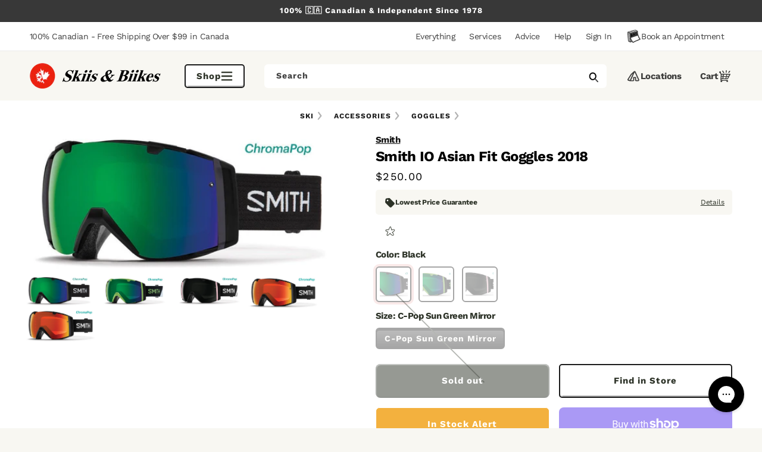

--- FILE ---
content_type: text/html; charset=UTF-8
request_url: https://www.stilyoapps.com/reconvert/reconvert_script_tags.php?shop=skiis-biikes.myshopify.com&store_client_id=Q2V1SnZSWDF5MW4zMXZ3STZnY2lNdz09
body_size: -2
content:
{"result":"success","security_token":"$2y$10$6vvMaMS9mo9OoyrgSkasq.VPN5iLeHv.a7OoSGtOgDuIsFLQlfwgm"}

--- FILE ---
content_type: text/css
request_url: https://skiisandbiikes.com/cdn/shop/t/630/assets/component-menu-drawer.css?v=180948004235581480741768514970
body_size: 443
content:
.header__icon--menu,.header__icon--locations,.header__icon--help{position:initial}.js menu-drawer>details>summary:before,.js custom-drawer>details>summary:before,.js menu-drawer>details[open]:not(.menu-opening)>summary:before,.js custom-drawer>details[open]:not(.menu-opening)>summary:before{content:"";position:absolute;cursor:default;width:100%;height:calc(100vh - 100%);height:calc(var(--viewport-height, 100vh) - (var(--header-bottom-position, 100%)));top:100%;left:0;background:rgba(var(--color-foreground),.5);opacity:0;visibility:hidden;z-index:2;transition:opacity 0s,visibility 0s}menu-drawer>details[open]>summary:before,custom-drawer>details[open]>summary:before{visibility:visible;opacity:1;transition:opacity var(--duration-default) ease,visibility var(--duration-default) ease}.menu-drawer{position:absolute;transform:translate(-100%);visibility:hidden;z-index:3;left:0;top:100%;width:100vw;border-width:0 var(--drawer-border-width) 0 0;background-color:rgb(var(--color-background));overflow-x:hidden;border-style:solid;border-color:rgba(var(--color-foreground),var(--drawer-border-opacity));filter:drop-shadow(var(--drawer-shadow-horizontal-offset) var(--drawer-shadow-vertical-offset) var(--drawer-shadow-blur-radius) rgba(var(--color-shadow),var(--drawer-shadow-opacity)))}.menu-drawer.page-width{max-width:unset}.menu-drawer:after{content:"";position:absolute;bottom:0;left:0;right:0;height:6rem;background:linear-gradient(to top,rgb(var(--color-base-background-1)),transparent);z-index:1;pointer-events:none}.menu-drawer--locations,.menu-drawer--help{transform:translate(100%)}@media screen and (max-width: 989px){.js .menu-drawer{height:calc(100vh - 100%);height:calc(var(--viewport-height, 100vh) - (var(--header-bottom-position, 100%)))}}.js details[open]>.menu-drawer,.js details[open]>.menu-drawer__submenu{transition:transform var(--duration-default) ease,visibility var(--duration-default) ease}.no-js details[open]>.menu-drawer,.js details[open].menu-opening>.menu-drawer,details[open].menu-opening>.menu-drawer__submenu{transform:translate(0);visibility:visible}@media screen and (min-width: 990px){.menu-drawer:after{content:"";position:absolute;bottom:0;left:0;right:0;height:6rem;background:linear-gradient(to top,rgb(var(--color-base-background-1)),transparent);z-index:1;pointer-events:none}.menu-drawer__navigation{min-height:40rem}.header-drawer--desktop-drawer .menu-drawer__menu{width:calc(100% / 3);padding-right:10%;padding-bottom:2rem;padding-top:2rem}.header-drawer--desktop-drawer .menu-drawer__submenu{position:relative;margin-left:calc(100% / 3)}.header-drawer--desktop-drawer .menu-drawer__close-button{display:none!important}.menu-drawer__navigation details{border:2px solid transparent;border-radius:.5rem}.menu-drawer__navigation details[open]{border-color:var(--black)}}@media screen and (min-width: 750px){.menu-drawer{width:100%}.no-js .menu-drawer{height:auto}}.menu-drawer__inner-container{position:relative;height:100%}.menu-drawer__navigation-container{display:grid;grid-template-rows:1fr auto;align-content:space-between;overflow-y:auto}@media screen and (max-width: 989px){.menu-drawer__navigation{padding:2rem 0}}.menu-drawer__inner-submenu{height:100%;overflow-x:hidden;overflow-y:auto}.no-js .menu-drawer__navigation{padding:0}.no-js .menu-drawer__navigation>ul>li{border-bottom:.1rem solid rgba(var(--color-foreground),.04)}.no-js .menu-drawer__submenu ul>li{border-top:.1rem solid rgba(var(--color-foreground),.04)}.js .menu-drawer__menu li{margin-bottom:.2rem}.menu-drawer__menu-item{padding:.5rem 1rem;text-decoration:none;font-size:1.8rem}.no-js .menu-drawer__menu-item{font-size:1.6rem}.no-js .menu-drawer__submenu .menu-drawer__menu-item{padding:1.2rem 5.2rem 1.2rem 6rem}.no-js .menu-drawer__submenu .menu-drawer__submenu .menu-drawer__menu-item{padding-left:9rem}.no-js .menu-drawer__menu-item .icon-caret{right:3rem}.menu-drawer__menu-item--active,.menu-drawer__menu-item:focus,.menu-drawer__close-button:focus,.menu-drawer__menu-item:hover,.menu-drawer__close-button:hover{color:rgb(var(--color-foreground));background-color:var(--white);border-radius:.5rem}.menu-drawer__menu-item--active:hover{background-color:rgba(var(--color-foreground),.08)}.js .menu-drawer__menu-item .icon-caret,.no-js .menu-drawer .icon-arrow{display:none}.menu-drawer__menu-item>.icon-arrow{position:absolute;right:2.5rem;top:50%;transform:translateY(-50%)}.js .menu-drawer__submenu{position:absolute;top:0;width:100%;bottom:0;left:0;background-color:rgb(var(--color-background));z-index:1;transform:translate(100%);visibility:hidden}.js .menu-drawer__submenu .menu-drawer__submenu{overflow-y:auto}.menu-drawer__close-button{margin-top:1.5rem;padding:.5rem 1rem;text-decoration:none;display:flex;align-items:center;justify-content:space-between;font-size:2.4rem;width:100%;background-color:transparent;font-family:var(--font-body-family);font-style:var(--font-body-style);text-align:left;font-weight:800}.no-js .menu-drawer__close-button{display:none}.menu-drawer__close-button .icon-arrow{transform:rotate(180deg);margin-right:1rem}.utility-links{padding:2rem 0}.menu-drawer__account,.menu-drawer__utility-link{display:inline-flex;align-items:center;text-decoration:none;padding:1.2rem;margin-left:-1.2rem;font-size:1.4rem;color:rgb(var(--color-foreground))}.menu-drawer__account .icon-account,.menu-drawer__utility-link .icon{height:2rem;width:2rem;margin-right:1rem}.menu-drawer__account:hover .icon-account,.menu-drawer__utility-link:hover .icon{transform:scale(1.07)}.menu-drawer .list-social{justify-content:flex-start;margin-left:-1.25rem;margin-top:2rem}.menu-drawer .list-social:empty{display:none}.menu-drawer .list-social__link{padding:1.3rem 1.25rem}.menu-drawer__title{font-weight:800;font-size:2rem;margin-bottom:0}
/*# sourceMappingURL=/cdn/shop/t/630/assets/component-menu-drawer.css.map?v=180948004235581480741768514970 */


--- FILE ---
content_type: text/css
request_url: https://skiisandbiikes.com/cdn/shop/t/630/assets/section-product-details.css?v=79942937947728161521768514998
body_size: -282
content:
.product-details{background:#f8f7f3}.product-details__card-grid{display:flex;flex-direction:column;gap:1.6rem}.product-details__card{border-radius:8px}.product__accordion--large:last-of-type{border-bottom:none}.product__accordion--large .accordion__title{font-weight:700}.product-details .product__accordion .summary__title{padding:1.4rem 1.6rem}.product-details .product__accordion .accordion__content{padding:1.4rem 4.8rem}@media screen and (max-width: 749px){.product-details .product__accordion .accordion__content{padding:1.4rem 1.6rem}}.product-details__content{padding:0 4.6rem}.product-details__nav ul{display:flex;flex-direction:row;gap:8px;list-style:none;justify-content:center;padding:0;margin-top:0}.product-details__nav li{display:flex}.product-details__nav a{font-weight:600;font-size:1.5rem;text-decoration:none!important;font-style:none;color:var(--black)!important;border-radius:5px;border:solid 1px var(--black);padding:10px 20px;box-shadow:-2px 0 0 3px #fff3 inset,2px 0 0 2px #ffffff80 inset,0 -2px 0 2px #0006 inset,0 2px 0 3px #fff inset;background:var(--white)}.tech-features{display:grid;grid-template-columns:repeat(2,1fr);gap:1.6rem}.tech-features__item{display:grid;grid-template-columns:repeat(2,1fr);gap:1rem}@media screen and (max-width: 749px){.tech-features{grid-template-columns:1fr}.tech-features__item{grid-template-columns:100px 1fr}}.tech-features__item-image{border-radius:5px;display:block;height:auto}.tech-features__item-details{display:flex;flex-direction:column}.tech-features__item-title{margin:0}.tech-features__item .metafield-rich_text_field{font-size:1.5rem;line-height:1.467}.product-details__quick-summary{display:grid;grid-template-columns:200px 1fr;gap:3.2rem;align-items:center}@media screen and (max-width: 749px){.product-details__quick-summary{grid-template-columns:1fr}.product-details__quick-summary img{display:none}}
/*# sourceMappingURL=/cdn/shop/t/630/assets/section-product-details.css.map?v=79942937947728161521768514998 */


--- FILE ---
content_type: text/css
request_url: https://skiisandbiikes.com/cdn/shop/t/630/assets/section-super-footer.css?v=63052933479579169291768515001
body_size: 113
content:
.super-footer{background-image:url("data:image/svg+xml,%3Csvg width='365' height='54' viewBox='0 0 365 54' fill='none' xmlns='http://www.w3.org/2000/svg'%3E%3Cpath fill-rule='evenodd' clip-rule='evenodd' d='M10.8853 40.6623L0.318359 45.6981L154.638 46.9366L154.471 47.0507L143.098 52.0948L364.956 53.6629L348.272 46.0515L338.002 37.5429L337.918 40.8971L328.801 37.3844L319.104 36.7305L308.349 27.0869L302.954 28.1795L295.88 24.7375L289.063 21.3041L285.653 14.4711L275.86 17.6526L267.23 25.5102L263.189 23.4524L257.708 28.0606L247.668 20.5172L240.472 11.7962L236 6.52294L229.868 6.31348L223.334 12.1642L215.416 11.8925L196.64 26.7557L193.852 25.8612L189.286 24.4233L183.922 24.2393L180.263 27.4718L174.899 32.0318L172.604 31.0771L163.614 30.4183L153.678 20.7793L148.67 21.8707L142.125 18.4297L135.817 14.9971L132.681 8.17149L123.587 11.3439L115.549 19.1903L111.813 17.1319L106.71 21.735L97.4289 14.1969L90.7898 5.4797L86.6628 0.21489L80.9787 0L74.8938 5.84162L67.5517 5.56736L50.0793 20.4089L47.4952 19.5126L43.2675 18.0762L38.2935 17.8896L34.8864 21.1158L23.9476 31.0884L10.8853 40.6623Z' fill='%231B1B1B'/%3E%3C/svg%3E");background-repeat:no-repeat;background-position:right 5rem bottom -10px}.super-footer__item{display:flex;gap:2rem}.super-footer__icon img{width:2rem;height:2rem;margin-top:2px}.super-footer__title{font-weight:800;margin-top:0}.super-footer__description{font-size:1.4rem}.super-footer__description.rte a{color:var(--skiis-red);padding:0;font-size:inherit}@media screen and (max-width: 749px){.super-footer{background-position:left -17rem bottom -1.5rem}.super-footer .page-width{padding:0 6.5rem 3rem}}
/*# sourceMappingURL=/cdn/shop/t/630/assets/section-super-footer.css.map?v=63052933479579169291768515001 */


--- FILE ---
content_type: text/css
request_url: https://skiisandbiikes.com/cdn/shop/t/630/assets/component-powerreviews.css?v=152811089272095904991768514972
body_size: -215
content:
.p-w-r{margin:0}.pr-snippet{display:grid;grid-template-columns:auto 1fr;grid-gap:0 5px;align-items:center}.pr-snippet>*{margin:0!important}.p-w-r .pr-snippet-stars-reco-inline.pr-snippet-minimal .pr-snippet-read-and-write,.p-w-r .pr-snippet-stars-reco-inline.pr-snippet-minimal .pr-snippet-stars-reco-reco{margin:0}.p-w-r .pr-snippet-stars-reco-inline .pr-snippet-read-and-write a,.p-w-r .pr-snippet-stars-reco-inline .pr-snippet-read-and-write span{font-size:12px!important;padding:0 5px}.pr-snippet-stars-reco-reco{display:none}#pr-reviewdisplay .pr-review{border-bottom:1px solid black!important}.pr-snippet .pr-snippet-read-and-write{margin:10px 0}.pr-snippet .pr-snippet-read-and-write>a,.pr-snippet-review-count>a{padding-right:0!important;color:#676767}.p-w-r .pr-snippet .pr-snippet-stars-png .pr-star,.p-w-r .pr-snippet .pr-snippet-stars-png .pr-star-accessible-0-filled,.p-w-r .pr-snippet .pr-snippet-stars-png .pr-star-accessible-25-filled,.p-w-r .pr-snippet .pr-snippet-stars-png .pr-star-accessible-50-filled,.p-w-r .pr-snippet .pr-snippet-stars-png .pr-star-accessible-75-filled,.p-w-r .pr-snippet .pr-snippet-stars-png .pr-star-accessible-100-filled,.p-w-r .pr-snippet .pr-snippet-stars-png .pr-star-half,.p-w-r .pr-snippet .pr-snippet-stars-png .pr-star-selected,.p-w-r .pr-snippet .pr-snippet-stars-png .pr-star-v4,.p-w-r .pr-snippet .pr-snippet-stars-png .pr-star-v4-0-filled,.p-w-r .pr-snippet .pr-snippet-stars-png .pr-star-v4-25-filled,.p-w-r .pr-snippet .pr-snippet-stars-png .pr-star-v4-50-filled,.p-w-r .pr-snippet .pr-snippet-stars-png .pr-star-v4-75-filled,.p-w-r .pr-snippet .pr-snippet-stars-png .pr-star-v4-100-filled{height:16px;width:16px}.p-w-r .pr-snippet .pr-snippet-stars-png .pr-snippet-rating-decimal{font-size:12px;line-height:1}.pr-ratings-histogram-bar .pr-ratings-histogram-barValue{display:block}.p-w-r .pr-snippet-rating-decimal{border:none}.p-w-r .pr-snippet .pr-snippet-stars-png .pr-snippet-rating-decimal{padding:0;font-size:inherit;margin-top:2px}.p-w-r .pr-snippet-stars-reco-inline .pr-snippet-read-and-write span{display:none}.pr-snippet-read-and-write,.pr-snippet-stars[aria-label~="0.0"]{display:none!important}#pr-reviewsnippet .pr-rating-stars{display:none}
/*# sourceMappingURL=/cdn/shop/t/630/assets/component-powerreviews.css.map?v=152811089272095904991768514972 */


--- FILE ---
content_type: text/javascript; charset=utf-8
request_url: https://skiisandbiikes.com/products/smith-io-asian-fit-goggles-2018.js
body_size: 1274
content:
{"id":6579496714310,"title":"Smith IO Asian Fit Goggles 2018","handle":"smith-io-asian-fit-goggles-2018","description":"\u003cp\u003eThe all-new I\/O combines a wider field of view, innovative Responsive Fit™ frame design, and updated looks. All while using your same proven lens. The spherical lens has 5X™ anti-fog, Smith’s highest level of anti-fog technology, and TLT optics for crystal clear vision. The original I\/O was the first goggle to solve the problem of what to do when changing light and weather demanded different lenses. The new I\/O continues that legacy of uncompromising performance.\u003c\/p\u003e\n\u003cul\u003e\n\u003cli\u003eQuick release lens change system\u003c\/li\u003e\n\u003cli\u003eIncludes bright light and low light performance mirror lenses\u003c\/li\u003e\n\u003cli\u003eSpherical carbonic-x lens\u003c\/li\u003e\n\u003cli\u003eSelect colorways available with ChromaPop lenses\u003c\/li\u003e\n\u003cli\u003e5X™ anti-fog inner lens\u003c\/li\u003e\n\u003cli\u003eTLT lens technology for crystal clear vision\u003c\/li\u003e\n\u003cli\u003ePatented Porex™ filter prevents optical distortion during changes in elevation\u003c\/li\u003e\n\u003cli\u003eMedium fit\u003c\/li\u003e\n\u003c\/ul\u003e\n\u003cul\u003e\n\u003cli\u003eResponsive Fit™ frame design\u003c\/li\u003e\n\u003cli\u003eQuickFit strap adjustment system with clip buckle\u003c\/li\u003e\n\u003cli\u003e3-layer DriWix face foam\u003c\/li\u003e\n\u003cli\u003eHelmet compatible\u003c\/li\u003e\n\u003cli\u003eUltra-wide, silicone backed strap\u003c\/li\u003e\n\u003cli\u003eArticulating outrigger positioning system\u003c\/li\u003e\n\u003cli\u003eIncludes microfiber goggle bag with replacement lens sleeve\u003c\/li\u003e\n\u003c\/ul\u003e","published_at":"2021-04-08T17:14:46-04:00","created_at":"2021-04-08T17:14:47-04:00","vendor":"Smith","type":"SKI - ACCESSORIES - GOGGLES - ADULT","tags":["Category:Ski","Category:Snowboard\u003eAccessories","discount-code-viable","free-shipping","not-on-sale","not-w-2-1","out_of_stock","out_of_stock_old","Smith","w18"],"price":25000,"price_min":25000,"price_max":25000,"available":false,"price_varies":false,"compare_at_price":25000,"compare_at_price_min":25000,"compare_at_price_max":25000,"compare_at_price_varies":false,"variants":[{"id":39288898256966,"title":"Black \/ C-Pop Sun Green Mirror","option1":"Black","option2":"C-Pop Sun Green Mirror","option3":null,"sku":"210000224839","requires_shipping":true,"taxable":true,"featured_image":{"id":32525896974406,"product_id":6579496714310,"position":5,"created_at":"2024-09-24T00:17:00-04:00","updated_at":"2024-09-24T00:17:00-04:00","alt":"Smith IO Asian Fit Goggles 2018 - Skiis \u0026 Biikes","width":1000,"height":444,"src":"https:\/\/cdn.shopify.com\/s\/files\/1\/1409\/1390\/files\/smith-io-asian-fit-goggles-2018-267259.jpg?v=1727151420","variant_ids":[39288898256966]},"available":false,"name":"Smith IO Asian Fit Goggles 2018 - Black \/ C-Pop Sun Green Mirror","public_title":"Black \/ C-Pop Sun Green Mirror","options":["Black","C-Pop Sun Green Mirror"],"price":25000,"weight":0,"compare_at_price":25000,"inventory_quantity":0,"inventory_management":"shopify","inventory_policy":"deny","barcode":"715757553432","featured_media":{"alt":"Smith IO Asian Fit Goggles 2018 - Skiis \u0026 Biikes","id":24718184316998,"position":5,"preview_image":{"aspect_ratio":2.252,"height":444,"width":1000,"src":"https:\/\/cdn.shopify.com\/s\/files\/1\/1409\/1390\/files\/smith-io-asian-fit-goggles-2018-267259.jpg?v=1727151420"}},"quantity_rule":{"min":1,"max":null,"increment":1},"quantity_price_breaks":[],"requires_selling_plan":false,"selling_plan_allocations":[]},{"id":39288898289734,"title":"Reactor Split \/ C-Pop Everydy Green Mirror","option1":"Reactor Split","option2":"C-Pop Everydy Green Mirror","option3":null,"sku":"210000224840","requires_shipping":true,"taxable":true,"featured_image":{"id":32525897007174,"product_id":6579496714310,"position":6,"created_at":"2024-09-24T00:17:00-04:00","updated_at":"2024-09-24T00:17:00-04:00","alt":"Smith IO Asian Fit Goggles 2018 - Skiis \u0026 Biikes","width":1000,"height":444,"src":"https:\/\/cdn.shopify.com\/s\/files\/1\/1409\/1390\/files\/smith-io-asian-fit-goggles-2018-261287.jpg?v=1727151420","variant_ids":[39288898289734]},"available":false,"name":"Smith IO Asian Fit Goggles 2018 - Reactor Split \/ C-Pop Everydy Green Mirror","public_title":"Reactor Split \/ C-Pop Everydy Green Mirror","options":["Reactor Split","C-Pop Everydy Green Mirror"],"price":25000,"weight":0,"compare_at_price":25000,"inventory_quantity":0,"inventory_management":"shopify","inventory_policy":"deny","barcode":"715757553456","featured_media":{"alt":"Smith IO Asian Fit Goggles 2018 - Skiis \u0026 Biikes","id":24718184349766,"position":6,"preview_image":{"aspect_ratio":2.252,"height":444,"width":1000,"src":"https:\/\/cdn.shopify.com\/s\/files\/1\/1409\/1390\/files\/smith-io-asian-fit-goggles-2018-261287.jpg?v=1727151420"}},"quantity_rule":{"min":1,"max":null,"increment":1},"quantity_price_breaks":[],"requires_selling_plan":false,"selling_plan_allocations":[]},{"id":39288898322502,"title":"Monaco \/ C-Pop Sun Black","option1":"Monaco","option2":"C-Pop Sun Black","option3":null,"sku":"210000224841","requires_shipping":true,"taxable":true,"featured_image":{"id":32525897039942,"product_id":6579496714310,"position":7,"created_at":"2024-09-24T00:17:00-04:00","updated_at":"2024-09-24T00:17:00-04:00","alt":"Smith IO Asian Fit Goggles 2018 - Skiis \u0026 Biikes","width":1001,"height":444,"src":"https:\/\/cdn.shopify.com\/s\/files\/1\/1409\/1390\/files\/smith-io-asian-fit-goggles-2018-326538.jpg?v=1727151420","variant_ids":[39288898322502]},"available":false,"name":"Smith IO Asian Fit Goggles 2018 - Monaco \/ C-Pop Sun Black","public_title":"Monaco \/ C-Pop Sun Black","options":["Monaco","C-Pop Sun Black"],"price":25000,"weight":0,"compare_at_price":25000,"inventory_quantity":0,"inventory_management":"shopify","inventory_policy":"deny","barcode":"715757553470","featured_media":{"alt":"Smith IO Asian Fit Goggles 2018 - Skiis \u0026 Biikes","id":24718184382534,"position":7,"preview_image":{"aspect_ratio":2.255,"height":444,"width":1001,"src":"https:\/\/cdn.shopify.com\/s\/files\/1\/1409\/1390\/files\/smith-io-asian-fit-goggles-2018-326538.jpg?v=1727151420"}},"quantity_rule":{"min":1,"max":null,"increment":1},"quantity_price_breaks":[],"requires_selling_plan":false,"selling_plan_allocations":[]}],"images":["\/\/cdn.shopify.com\/s\/files\/1\/1409\/1390\/files\/smith-io-asian-fit-goggles-2018-727632.jpg?v=1727151420","\/\/cdn.shopify.com\/s\/files\/1\/1409\/1390\/files\/smith-io-asian-fit-goggles-2018-157072.jpg?v=1727151420","\/\/cdn.shopify.com\/s\/files\/1\/1409\/1390\/files\/smith-io-asian-fit-goggles-2018-696055.jpg?v=1727151420","\/\/cdn.shopify.com\/s\/files\/1\/1409\/1390\/files\/smith-io-asian-fit-goggles-2018-300263.png?v=1727151420","\/\/cdn.shopify.com\/s\/files\/1\/1409\/1390\/files\/smith-io-asian-fit-goggles-2018-267259.jpg?v=1727151420","\/\/cdn.shopify.com\/s\/files\/1\/1409\/1390\/files\/smith-io-asian-fit-goggles-2018-261287.jpg?v=1727151420","\/\/cdn.shopify.com\/s\/files\/1\/1409\/1390\/files\/smith-io-asian-fit-goggles-2018-326538.jpg?v=1727151420","\/\/cdn.shopify.com\/s\/files\/1\/1409\/1390\/files\/smith-io-asian-fit-goggles-2018-512831.png?v=1727151420"],"featured_image":"\/\/cdn.shopify.com\/s\/files\/1\/1409\/1390\/files\/smith-io-asian-fit-goggles-2018-727632.jpg?v=1727151420","options":[{"name":"Color","position":1,"values":["Black","Reactor Split","Monaco"]},{"name":"Size","position":2,"values":["C-Pop Sun Green Mirror","C-Pop Everydy Green Mirror","C-Pop Sun Black"]}],"url":"\/products\/smith-io-asian-fit-goggles-2018","media":[{"alt":"Smith IO Asian Fit Goggles 2018 - Skiis \u0026 Biikes","id":24718184185926,"position":1,"preview_image":{"aspect_ratio":2.252,"height":444,"width":1000,"src":"https:\/\/cdn.shopify.com\/s\/files\/1\/1409\/1390\/files\/smith-io-asian-fit-goggles-2018-727632.jpg?v=1727151420"},"aspect_ratio":2.252,"height":444,"media_type":"image","src":"https:\/\/cdn.shopify.com\/s\/files\/1\/1409\/1390\/files\/smith-io-asian-fit-goggles-2018-727632.jpg?v=1727151420","width":1000},{"alt":"Smith IO Asian Fit Goggles 2018 - Skiis \u0026 Biikes","id":24718184218694,"position":2,"preview_image":{"aspect_ratio":2.252,"height":444,"width":1000,"src":"https:\/\/cdn.shopify.com\/s\/files\/1\/1409\/1390\/files\/smith-io-asian-fit-goggles-2018-157072.jpg?v=1727151420"},"aspect_ratio":2.252,"height":444,"media_type":"image","src":"https:\/\/cdn.shopify.com\/s\/files\/1\/1409\/1390\/files\/smith-io-asian-fit-goggles-2018-157072.jpg?v=1727151420","width":1000},{"alt":"Smith IO Asian Fit Goggles 2018 - Skiis \u0026 Biikes","id":24718184251462,"position":3,"preview_image":{"aspect_ratio":2.255,"height":444,"width":1001,"src":"https:\/\/cdn.shopify.com\/s\/files\/1\/1409\/1390\/files\/smith-io-asian-fit-goggles-2018-696055.jpg?v=1727151420"},"aspect_ratio":2.255,"height":444,"media_type":"image","src":"https:\/\/cdn.shopify.com\/s\/files\/1\/1409\/1390\/files\/smith-io-asian-fit-goggles-2018-696055.jpg?v=1727151420","width":1001},{"alt":"Smith IO Asian Fit Goggles 2018 - Skiis \u0026 Biikes","id":24718184284230,"position":4,"preview_image":{"aspect_ratio":2.119,"height":842,"width":1784,"src":"https:\/\/cdn.shopify.com\/s\/files\/1\/1409\/1390\/files\/smith-io-asian-fit-goggles-2018-300263.png?v=1727151420"},"aspect_ratio":2.119,"height":842,"media_type":"image","src":"https:\/\/cdn.shopify.com\/s\/files\/1\/1409\/1390\/files\/smith-io-asian-fit-goggles-2018-300263.png?v=1727151420","width":1784},{"alt":"Smith IO Asian Fit Goggles 2018 - Skiis \u0026 Biikes","id":24718184316998,"position":5,"preview_image":{"aspect_ratio":2.252,"height":444,"width":1000,"src":"https:\/\/cdn.shopify.com\/s\/files\/1\/1409\/1390\/files\/smith-io-asian-fit-goggles-2018-267259.jpg?v=1727151420"},"aspect_ratio":2.252,"height":444,"media_type":"image","src":"https:\/\/cdn.shopify.com\/s\/files\/1\/1409\/1390\/files\/smith-io-asian-fit-goggles-2018-267259.jpg?v=1727151420","width":1000},{"alt":"Smith IO Asian Fit Goggles 2018 - Skiis \u0026 Biikes","id":24718184349766,"position":6,"preview_image":{"aspect_ratio":2.252,"height":444,"width":1000,"src":"https:\/\/cdn.shopify.com\/s\/files\/1\/1409\/1390\/files\/smith-io-asian-fit-goggles-2018-261287.jpg?v=1727151420"},"aspect_ratio":2.252,"height":444,"media_type":"image","src":"https:\/\/cdn.shopify.com\/s\/files\/1\/1409\/1390\/files\/smith-io-asian-fit-goggles-2018-261287.jpg?v=1727151420","width":1000},{"alt":"Smith IO Asian Fit Goggles 2018 - Skiis \u0026 Biikes","id":24718184382534,"position":7,"preview_image":{"aspect_ratio":2.255,"height":444,"width":1001,"src":"https:\/\/cdn.shopify.com\/s\/files\/1\/1409\/1390\/files\/smith-io-asian-fit-goggles-2018-326538.jpg?v=1727151420"},"aspect_ratio":2.255,"height":444,"media_type":"image","src":"https:\/\/cdn.shopify.com\/s\/files\/1\/1409\/1390\/files\/smith-io-asian-fit-goggles-2018-326538.jpg?v=1727151420","width":1001},{"alt":"Smith IO Asian Fit Goggles 2018 - Skiis \u0026 Biikes","id":24718184415302,"position":8,"preview_image":{"aspect_ratio":2.119,"height":842,"width":1784,"src":"https:\/\/cdn.shopify.com\/s\/files\/1\/1409\/1390\/files\/smith-io-asian-fit-goggles-2018-512831.png?v=1727151420"},"aspect_ratio":2.119,"height":842,"media_type":"image","src":"https:\/\/cdn.shopify.com\/s\/files\/1\/1409\/1390\/files\/smith-io-asian-fit-goggles-2018-512831.png?v=1727151420","width":1784}],"requires_selling_plan":false,"selling_plan_groups":[]}

--- FILE ---
content_type: application/javascript
request_url: https://ui.powerreviews.com/stable/4.1/ui.js
body_size: 15438
content:
/*!
 * PowerReviews, Copyright 2026
 * Build: 10546 | d15e237a3 | 1/13/2026
 */(()=>{var t,e,r,n,o={58332:(t,e,r)=>{"use strict";r.d(e,{m:()=>f});var n=r(47408),o=r.n(n),i="[[PowerreviewsGlobalObject]]";function a(t){return window[i][t]}function s(t,e){try{o()(window[i],t,{configurable:!1,enumerable:!1,writable:!1,value:e})}catch(t){0}}window.hasOwnProperty(i)||o()(window,i,{configurable:!1,enumerable:!1,writable:!1,value:{}});var c="@@init",u="stable(10546)";var f={getItem:a,setItem:s,setItemVolatile:function(t,e){window[i][t]=e},initialize:function(){s("version","4.1"),s("buildVersion","10546"),s(c,u)},get isInitialized(){return a(c)===u}}},13e3:(t,e,r)=>{r(7667);var n=r(32607);t.exports=n("Array").map},68384:(t,e,r)=>{var n=r(67816),o=r(13e3),i=Array.prototype;t.exports=function(t){var e=t.map;return t===i||n(i,t)&&e===i.map?o:e}},6224:(t,e,r)=>{r(66803);var n=r(10988).Object,o=t.exports=function(t,e,r){return n.defineProperty(t,e,r)};n.defineProperty.sham&&(o.sham=!0)},88600:(t,e,r)=>{r(4148),r(37708),r(99220),r(64728),r(94196),r(27660),r(31632),r(86088);var n=r(10988);t.exports=n.Promise},89648:(t,e,r)=>{var n=r(71980),o=r(61052),i=TypeError;t.exports=function(t){if(n(t))return t;throw i(o(t)+" is not a function")}},22764:(t,e,r)=>{var n=r(88840),o=r(61052),i=TypeError;t.exports=function(t){if(n(t))return t;throw i(o(t)+" is not a constructor")}},3504:(t,e,r)=>{var n=r(71980),o=String,i=TypeError;t.exports=function(t){if("object"==typeof t||n(t))return t;throw i("Can't set "+o(t)+" as a prototype")}},51816:t=>{t.exports=function(){}},43828:(t,e,r)=>{var n=r(67816),o=TypeError;t.exports=function(t,e){if(n(e,t))return t;throw o("Incorrect invocation")}},27088:(t,e,r)=>{var n=r(76652),o=String,i=TypeError;t.exports=function(t){if(n(t))return t;throw i(o(t)+" is not an object")}},83520:(t,e,r)=>{var n=r(64196),o=r(55720),i=r(21832),a=function(t){return function(e,r,a){var s,c=n(e),u=i(c),f=o(a,u);if(t&&r!=r){for(;u>f;)if((s=c[f++])!=s)return!0}else for(;u>f;f++)if((t||f in c)&&c[f]===r)return t||f||0;return!t&&-1}};t.exports={includes:a(!0),indexOf:a(!1)}},84624:(t,e,r)=>{var n=r(45188),o=r(27312),i=r(27284),a=r(4860),s=r(21832),c=r(7880),u=o([].push),f=function(t){var e=1==t,r=2==t,o=3==t,f=4==t,p=6==t,l=7==t,v=5==t||p;return function(d,h,y,m){for(var g,b,x=a(d),w=i(x),S=n(h,y),E=s(w),O=0,P=m||c,j=e?P(d,E):r||l?P(d,0):void 0;E>O;O++)if((v||O in w)&&(b=S(g=w[O],O,x),t))if(e)j[O]=b;else if(b)switch(t){case 3:return!0;case 5:return g;case 6:return O;case 2:u(j,g)}else switch(t){case 4:return!1;case 7:u(j,g)}return p?-1:o||f?f:j}};t.exports={forEach:f(0),map:f(1),filter:f(2),some:f(3),every:f(4),find:f(5),findIndex:f(6),filterReject:f(7)}},41488:(t,e,r)=>{var n=r(47008),o=r(21408),i=r(97832),a=o("species");t.exports=function(t){return i>=51||!n((function(){var e=[];return(e.constructor={})[a]=function(){return{foo:1}},1!==e[t](Boolean).foo}))}},98372:(t,e,r)=>{var n=r(27312);t.exports=n([].slice)},49028:(t,e,r)=>{var n=r(34852),o=r(88840),i=r(76652),a=r(21408)("species"),s=Array;t.exports=function(t){var e;return n(t)&&(e=t.constructor,(o(e)&&(e===s||n(e.prototype))||i(e)&&null===(e=e[a]))&&(e=void 0)),void 0===e?s:e}},7880:(t,e,r)=>{var n=r(49028);t.exports=function(t,e){return new(n(t))(0===e?0:e)}},63632:(t,e,r)=>{var n=r(21408)("iterator"),o=!1;try{var i=0,a={next:function(){return{done:!!i++}},return:function(){o=!0}};a[n]=function(){return this},Array.from(a,(function(){throw 2}))}catch(t){}t.exports=function(t,e){if(!e&&!o)return!1;var r=!1;try{var i={};i[n]=function(){return{next:function(){return{done:r=!0}}}},t(i)}catch(t){}return r}},87324:(t,e,r)=>{var n=r(27312),o=n({}.toString),i=n("".slice);t.exports=function(t){return i(o(t),8,-1)}},58116:(t,e,r)=>{var n=r(36808),o=r(71980),i=r(87324),a=r(21408)("toStringTag"),s=Object,c="Arguments"==i(function(){return arguments}());t.exports=n?i:function(t){var e,r,n;return void 0===t?"Undefined":null===t?"Null":"string"==typeof(r=function(t,e){try{return t[e]}catch(t){}}(e=s(t),a))?r:c?i(e):"Object"==(n=i(e))&&o(e.callee)?"Arguments":n}},92783:(t,e,r)=>{var n=r(65e3),o=r(43004),i=r(66576),a=r(98904);t.exports=function(t,e,r){for(var s=o(e),c=a.f,u=i.f,f=0;f<s.length;f++){var p=s[f];n(t,p)||r&&n(r,p)||c(t,p,u(e,p))}}},76864:(t,e,r)=>{var n=r(47008);t.exports=!n((function(){function t(){}return t.prototype.constructor=null,Object.getPrototypeOf(new t)!==t.prototype}))},86696:t=>{t.exports=function(t,e){return{value:t,done:e}}},8432:(t,e,r)=>{var n=r(78952),o=r(98904),i=r(7352);t.exports=n?function(t,e,r){return o.f(t,e,i(1,r))}:function(t,e,r){return t[e]=r,t}},7352:t=>{t.exports=function(t,e){return{enumerable:!(1&t),configurable:!(2&t),writable:!(4&t),value:e}}},12516:(t,e,r)=>{var n=r(98904);t.exports=function(t,e,r){return n.f(t,e,r)}},15128:(t,e,r)=>{var n=r(8432);t.exports=function(t,e,r,o){return o&&o.enumerable?t[e]=r:n(t,e,r),t}},53269:(t,e,r)=>{var n=r(7432),o=Object.defineProperty;t.exports=function(t,e){try{o(n,t,{value:e,configurable:!0,writable:!0})}catch(r){n[t]=e}return e}},78952:(t,e,r)=>{var n=r(47008);t.exports=!n((function(){return 7!=Object.defineProperty({},1,{get:function(){return 7}})[1]}))},42040:t=>{var e="object"==typeof document&&document.all,r=void 0===e&&void 0!==e;t.exports={all:e,IS_HTMLDDA:r}},37715:(t,e,r)=>{var n=r(7432),o=r(76652),i=n.document,a=o(i)&&o(i.createElement);t.exports=function(t){return a?i.createElement(t):{}}},60600:t=>{t.exports={CSSRuleList:0,CSSStyleDeclaration:0,CSSValueList:0,ClientRectList:0,DOMRectList:0,DOMStringList:0,DOMTokenList:1,DataTransferItemList:0,FileList:0,HTMLAllCollection:0,HTMLCollection:0,HTMLFormElement:0,HTMLSelectElement:0,MediaList:0,MimeTypeArray:0,NamedNodeMap:0,NodeList:1,PaintRequestList:0,Plugin:0,PluginArray:0,SVGLengthList:0,SVGNumberList:0,SVGPathSegList:0,SVGPointList:0,SVGStringList:0,SVGTransformList:0,SourceBufferList:0,StyleSheetList:0,TextTrackCueList:0,TextTrackList:0,TouchList:0}},2468:(t,e,r)=>{var n=r(12036),o=r(4092);t.exports=!n&&!o&&"object"==typeof window&&"object"==typeof document},12036:t=>{t.exports="object"==typeof Deno&&Deno&&"object"==typeof Deno.version},27160:(t,e,r)=>{var n=r(96372);t.exports=/ipad|iphone|ipod/i.test(n)&&"undefined"!=typeof Pebble},18008:(t,e,r)=>{var n=r(96372);t.exports=/(?:ipad|iphone|ipod).*applewebkit/i.test(n)},4092:(t,e,r)=>{var n=r(87324);t.exports="undefined"!=typeof process&&"process"==n(process)},30184:(t,e,r)=>{var n=r(96372);t.exports=/web0s(?!.*chrome)/i.test(n)},96372:t=>{t.exports="undefined"!=typeof navigator&&String(navigator.userAgent)||""},97832:(t,e,r)=>{var n,o,i=r(7432),a=r(96372),s=i.process,c=i.Deno,u=s&&s.versions||c&&c.version,f=u&&u.v8;f&&(o=(n=f.split("."))[0]>0&&n[0]<4?1:+(n[0]+n[1])),!o&&a&&(!(n=a.match(/Edge\/(\d+)/))||n[1]>=74)&&(n=a.match(/Chrome\/(\d+)/))&&(o=+n[1]),t.exports=o},32607:(t,e,r)=>{var n=r(10988);t.exports=function(t){return n[t+"Prototype"]}},26472:t=>{t.exports=["constructor","hasOwnProperty","isPrototypeOf","propertyIsEnumerable","toLocaleString","toString","valueOf"]},37104:(t,e,r)=>{var n=r(27312),o=Error,i=n("".replace),a=String(o("zxcasd").stack),s=/\n\s*at [^:]*:[^\n]*/,c=s.test(a);t.exports=function(t,e){if(c&&"string"==typeof t&&!o.prepareStackTrace)for(;e--;)t=i(t,s,"");return t}},4324:(t,e,r)=>{var n=r(8432),o=r(37104),i=r(34064),a=Error.captureStackTrace;t.exports=function(t,e,r,s){i&&(a?a(t,e):n(t,"stack",o(r,s)))}},34064:(t,e,r)=>{var n=r(47008),o=r(7352);t.exports=!n((function(){var t=Error("a");return!("stack"in t)||(Object.defineProperty(t,"stack",o(1,7)),7!==t.stack)}))},78128:(t,e,r)=>{"use strict";var n=r(7432),o=r(13684),i=r(70928),a=r(71980),s=r(66576).f,c=r(93604),u=r(10988),f=r(45188),p=r(8432),l=r(65e3),v=function(t){var e=function(r,n,i){if(this instanceof e){switch(arguments.length){case 0:return new t;case 1:return new t(r);case 2:return new t(r,n)}return new t(r,n,i)}return o(t,this,arguments)};return e.prototype=t.prototype,e};t.exports=function(t,e){var r,o,d,h,y,m,g,b,x,w=t.target,S=t.global,E=t.stat,O=t.proto,P=S?n:E?n[w]:(n[w]||{}).prototype,j=S?u:u[w]||p(u,w,{})[w],T=j.prototype;for(h in e)o=!(r=c(S?h:w+(E?".":"#")+h,t.forced))&&P&&l(P,h),m=j[h],o&&(g=t.dontCallGetSet?(x=s(P,h))&&x.value:P[h]),y=o&&g?g:e[h],o&&typeof m==typeof y||(b=t.bind&&o?f(y,n):t.wrap&&o?v(y):O&&a(y)?i(y):y,(t.sham||y&&y.sham||m&&m.sham)&&p(b,"sham",!0),p(j,h,b),O&&(l(u,d=w+"Prototype")||p(u,d,{}),p(u[d],h,y),t.real&&T&&(r||!T[h])&&p(T,h,y)))}},47008:t=>{t.exports=function(t){try{return!!t()}catch(t){return!0}}},13684:(t,e,r)=>{var n=r(43e3),o=Function.prototype,i=o.apply,a=o.call;t.exports="object"==typeof Reflect&&Reflect.apply||(n?a.bind(i):function(){return a.apply(i,arguments)})},45188:(t,e,r)=>{var n=r(70928),o=r(89648),i=r(43e3),a=n(n.bind);t.exports=function(t,e){return o(t),void 0===e?t:i?a(t,e):function(){return t.apply(e,arguments)}}},43e3:(t,e,r)=>{var n=r(47008);t.exports=!n((function(){var t=function(){}.bind();return"function"!=typeof t||t.hasOwnProperty("prototype")}))},79456:(t,e,r)=>{var n=r(43e3),o=Function.prototype.call;t.exports=n?o.bind(o):function(){return o.apply(o,arguments)}},58624:(t,e,r)=>{var n=r(78952),o=r(65e3),i=Function.prototype,a=n&&Object.getOwnPropertyDescriptor,s=o(i,"name"),c=s&&"something"===function(){}.name,u=s&&(!n||n&&a(i,"name").configurable);t.exports={EXISTS:s,PROPER:c,CONFIGURABLE:u}},70732:(t,e,r)=>{var n=r(27312),o=r(89648);t.exports=function(t,e,r){try{return n(o(Object.getOwnPropertyDescriptor(t,e)[r]))}catch(t){}}},70928:(t,e,r)=>{var n=r(87324),o=r(27312);t.exports=function(t){if("Function"===n(t))return o(t)}},27312:(t,e,r)=>{var n=r(43e3),o=Function.prototype,i=o.call,a=n&&o.bind.bind(i,i);t.exports=n?a:function(t){return function(){return i.apply(t,arguments)}}},53112:(t,e,r)=>{var n=r(10988),o=r(7432),i=r(71980),a=function(t){return i(t)?t:void 0};t.exports=function(t,e){return arguments.length<2?a(n[t])||a(o[t]):n[t]&&n[t][e]||o[t]&&o[t][e]}},20568:(t,e,r)=>{var n=r(58116),o=r(61148),i=r(39092),a=r(61692),s=r(21408)("iterator");t.exports=function(t){if(!i(t))return o(t,s)||o(t,"@@iterator")||a[n(t)]}},70796:(t,e,r)=>{var n=r(79456),o=r(89648),i=r(27088),a=r(61052),s=r(20568),c=TypeError;t.exports=function(t,e){var r=arguments.length<2?s(t):e;if(o(r))return i(n(r,t));throw c(a(t)+" is not iterable")}},61148:(t,e,r)=>{var n=r(89648),o=r(39092);t.exports=function(t,e){var r=t[e];return o(r)?void 0:n(r)}},7432:(t,e,r)=>{var n=function(t){return t&&t.Math==Math&&t};t.exports=n("object"==typeof globalThis&&globalThis)||n("object"==typeof window&&window)||n("object"==typeof self&&self)||n("object"==typeof r.g&&r.g)||function(){return this}()||Function("return this")()},65e3:(t,e,r)=>{var n=r(27312),o=r(4860),i=n({}.hasOwnProperty);t.exports=Object.hasOwn||function(t,e){return i(o(t),e)}},90396:t=>{t.exports={}},34648:t=>{t.exports=function(t,e){try{1==arguments.length?console.error(t):console.error(t,e)}catch(t){}}},39176:(t,e,r)=>{var n=r(53112);t.exports=n("document","documentElement")},60152:(t,e,r)=>{var n=r(78952),o=r(47008),i=r(37715);t.exports=!n&&!o((function(){return 7!=Object.defineProperty(i("div"),"a",{get:function(){return 7}}).a}))},27284:(t,e,r)=>{var n=r(27312),o=r(47008),i=r(87324),a=Object,s=n("".split);t.exports=o((function(){return!a("z").propertyIsEnumerable(0)}))?function(t){return"String"==i(t)?s(t,""):a(t)}:a},56488:(t,e,r)=>{var n=r(27312),o=r(71980),i=r(79536),a=n(Function.toString);o(i.inspectSource)||(i.inspectSource=function(t){return a(t)}),t.exports=i.inspectSource},14968:(t,e,r)=>{var n=r(76652),o=r(8432);t.exports=function(t,e){n(e)&&"cause"in e&&o(t,"cause",e.cause)}},3384:(t,e,r)=>{var n,o,i,a=r(15736),s=r(7432),c=r(76652),u=r(8432),f=r(65e3),p=r(79536),l=r(32216),v=r(90396),d="Object already initialized",h=s.TypeError,y=s.WeakMap;if(a||p.state){var m=p.state||(p.state=new y);m.get=m.get,m.has=m.has,m.set=m.set,n=function(t,e){if(m.has(t))throw h(d);return e.facade=t,m.set(t,e),e},o=function(t){return m.get(t)||{}},i=function(t){return m.has(t)}}else{var g=l("state");v[g]=!0,n=function(t,e){if(f(t,g))throw h(d);return e.facade=t,u(t,g,e),e},o=function(t){return f(t,g)?t[g]:{}},i=function(t){return f(t,g)}}t.exports={set:n,get:o,has:i,enforce:function(t){return i(t)?o(t):n(t,{})},getterFor:function(t){return function(e){var r;if(!c(e)||(r=o(e)).type!==t)throw h("Incompatible receiver, "+t+" required");return r}}}},85051:(t,e,r)=>{var n=r(21408),o=r(61692),i=n("iterator"),a=Array.prototype;t.exports=function(t){return void 0!==t&&(o.Array===t||a[i]===t)}},34852:(t,e,r)=>{var n=r(87324);t.exports=Array.isArray||function(t){return"Array"==n(t)}},71980:(t,e,r)=>{var n=r(42040),o=n.all;t.exports=n.IS_HTMLDDA?function(t){return"function"==typeof t||t===o}:function(t){return"function"==typeof t}},88840:(t,e,r)=>{var n=r(27312),o=r(47008),i=r(71980),a=r(58116),s=r(53112),c=r(56488),u=function(){},f=[],p=s("Reflect","construct"),l=/^\s*(?:class|function)\b/,v=n(l.exec),d=!l.exec(u),h=function(t){if(!i(t))return!1;try{return p(u,f,t),!0}catch(t){return!1}},y=function(t){if(!i(t))return!1;switch(a(t)){case"AsyncFunction":case"GeneratorFunction":case"AsyncGeneratorFunction":return!1}try{return d||!!v(l,c(t))}catch(t){return!0}};y.sham=!0,t.exports=!p||o((function(){var t;return h(h.call)||!h(Object)||!h((function(){t=!0}))||t}))?y:h},93604:(t,e,r)=>{var n=r(47008),o=r(71980),i=/#|\.prototype\./,a=function(t,e){var r=c[s(t)];return r==f||r!=u&&(o(e)?n(e):!!e)},s=a.normalize=function(t){return String(t).replace(i,".").toLowerCase()},c=a.data={},u=a.NATIVE="N",f=a.POLYFILL="P";t.exports=a},39092:t=>{t.exports=function(t){return null==t}},76652:(t,e,r)=>{var n=r(71980),o=r(42040),i=o.all;t.exports=o.IS_HTMLDDA?function(t){return"object"==typeof t?null!==t:n(t)||t===i}:function(t){return"object"==typeof t?null!==t:n(t)}},58010:t=>{t.exports=!0},85020:(t,e,r)=>{var n=r(53112),o=r(71980),i=r(67816),a=r(67396),s=Object;t.exports=a?function(t){return"symbol"==typeof t}:function(t){var e=n("Symbol");return o(e)&&i(e.prototype,s(t))}},68160:(t,e,r)=>{var n=r(45188),o=r(79456),i=r(27088),a=r(61052),s=r(85051),c=r(21832),u=r(67816),f=r(70796),p=r(20568),l=r(57444),v=TypeError,d=function(t,e){this.stopped=t,this.result=e},h=d.prototype;t.exports=function(t,e,r){var y,m,g,b,x,w,S,E=r&&r.that,O=!(!r||!r.AS_ENTRIES),P=!(!r||!r.IS_RECORD),j=!(!r||!r.IS_ITERATOR),T=!(!r||!r.INTERRUPTED),R=n(e,E),A=function(t){return y&&l(y,"normal",t),new d(!0,t)},I=function(t){return O?(i(t),T?R(t[0],t[1],A):R(t[0],t[1])):T?R(t,A):R(t)};if(P)y=t.iterator;else if(j)y=t;else{if(!(m=p(t)))throw v(a(t)+" is not iterable");if(s(m)){for(g=0,b=c(t);b>g;g++)if((x=I(t[g]))&&u(h,x))return x;return new d(!1)}y=f(t,m)}for(w=P?t.next:y.next;!(S=o(w,y)).done;){try{x=I(S.value)}catch(t){l(y,"throw",t)}if("object"==typeof x&&x&&u(h,x))return x}return new d(!1)}},57444:(t,e,r)=>{var n=r(79456),o=r(27088),i=r(61148);t.exports=function(t,e,r){var a,s;o(t);try{if(!(a=i(t,"return"))){if("throw"===e)throw r;return r}a=n(a,t)}catch(t){s=!0,a=t}if("throw"===e)throw r;if(s)throw a;return o(a),r}},37856:(t,e,r)=>{"use strict";var n=r(58512).IteratorPrototype,o=r(76032),i=r(7352),a=r(74768),s=r(61692),c=function(){return this};t.exports=function(t,e,r,u){var f=e+" Iterator";return t.prototype=o(n,{next:i(+!u,r)}),a(t,f,!1,!0),s[f]=c,t}},88112:(t,e,r)=>{"use strict";var n=r(78128),o=r(79456),i=r(58010),a=r(58624),s=r(71980),c=r(37856),u=r(74280),f=r(72408),p=r(74768),l=r(8432),v=r(15128),d=r(21408),h=r(61692),y=r(58512),m=a.PROPER,g=a.CONFIGURABLE,b=y.IteratorPrototype,x=y.BUGGY_SAFARI_ITERATORS,w=d("iterator"),S="keys",E="values",O="entries",P=function(){return this};t.exports=function(t,e,r,a,d,y,j){c(r,e,a);var T,R,A,I=function(t){if(t===d&&M)return M;if(!x&&t in k)return k[t];switch(t){case S:case E:case O:return function(){return new r(this,t)}}return function(){return new r(this)}},C=e+" Iterator",L=!1,k=t.prototype,_=k[w]||k["@@iterator"]||d&&k[d],M=!x&&_||I(d),N="Array"==e&&k.entries||_;if(N&&(T=u(N.call(new t)))!==Object.prototype&&T.next&&(i||u(T)===b||(f?f(T,b):s(T[w])||v(T,w,P)),p(T,C,!0,!0),i&&(h[C]=P)),m&&d==E&&_&&_.name!==E&&(!i&&g?l(k,"name",E):(L=!0,M=function(){return o(_,this)})),d)if(R={values:I(E),keys:y?M:I(S),entries:I(O)},j)for(A in R)(x||L||!(A in k))&&v(k,A,R[A]);else n({target:e,proto:!0,forced:x||L},R);return i&&!j||k[w]===M||v(k,w,M,{name:d}),h[e]=M,R}},58512:(t,e,r)=>{"use strict";var n,o,i,a=r(47008),s=r(71980),c=r(76652),u=r(76032),f=r(74280),p=r(15128),l=r(21408),v=r(58010),d=l("iterator"),h=!1;[].keys&&("next"in(i=[].keys())?(o=f(f(i)))!==Object.prototype&&(n=o):h=!0),!c(n)||a((function(){var t={};return n[d].call(t)!==t}))?n={}:v&&(n=u(n)),s(n[d])||p(n,d,(function(){return this})),t.exports={IteratorPrototype:n,BUGGY_SAFARI_ITERATORS:h}},61692:t=>{t.exports={}},21832:(t,e,r)=>{var n=r(24508);t.exports=function(t){return n(t.length)}},77080:t=>{var e=Math.ceil,r=Math.floor;t.exports=Math.trunc||function(t){var n=+t;return(n>0?r:e)(n)}},512:(t,e,r)=>{var n,o,i,a,s,c=r(7432),u=r(45188),f=r(66576).f,p=r(38816).set,l=r(8776),v=r(18008),d=r(27160),h=r(30184),y=r(4092),m=c.MutationObserver||c.WebKitMutationObserver,g=c.document,b=c.process,x=c.Promise,w=f(c,"queueMicrotask"),S=w&&w.value;if(!S){var E=new l,O=function(){var t,e;for(y&&(t=b.domain)&&t.exit();e=E.get();)try{e()}catch(t){throw E.head&&n(),t}t&&t.enter()};v||y||h||!m||!g?!d&&x&&x.resolve?((a=x.resolve(void 0)).constructor=x,s=u(a.then,a),n=function(){s(O)}):y?n=function(){b.nextTick(O)}:(p=u(p,c),n=function(){p(O)}):(o=!0,i=g.createTextNode(""),new m(O).observe(i,{characterData:!0}),n=function(){i.data=o=!o}),S=function(t){E.head||n(),E.add(t)}}t.exports=S},53516:(t,e,r)=>{"use strict";var n=r(89648),o=TypeError,i=function(t){var e,r;this.promise=new t((function(t,n){if(void 0!==e||void 0!==r)throw o("Bad Promise constructor");e=t,r=n})),this.resolve=n(e),this.reject=n(r)};t.exports.f=function(t){return new i(t)}},54768:(t,e,r)=>{var n=r(47848);t.exports=function(t,e){return void 0===t?arguments.length<2?"":e:n(t)}},76032:(t,e,r)=>{var n,o=r(27088),i=r(27848),a=r(26472),s=r(90396),c=r(39176),u=r(37715),f=r(32216),p=f("IE_PROTO"),l=function(){},v=function(t){return"<script>"+t+"</"+"script>"},d=function(t){t.write(v("")),t.close();var e=t.parentWindow.Object;return t=null,e},h=function(){try{n=new ActiveXObject("htmlfile")}catch(t){}var t,e;h="undefined"!=typeof document?document.domain&&n?d(n):((e=u("iframe")).style.display="none",c.appendChild(e),e.src=String("javascript:"),(t=e.contentWindow.document).open(),t.write(v("document.F=Object")),t.close(),t.F):d(n);for(var r=a.length;r--;)delete h.prototype[a[r]];return h()};s[p]=!0,t.exports=Object.create||function(t,e){var r;return null!==t?(l.prototype=o(t),r=new l,l.prototype=null,r[p]=t):r=h(),void 0===e?r:i.f(r,e)}},27848:(t,e,r)=>{var n=r(78952),o=r(56292),i=r(98904),a=r(27088),s=r(64196),c=r(37912);e.f=n&&!o?Object.defineProperties:function(t,e){a(t);for(var r,n=s(e),o=c(e),u=o.length,f=0;u>f;)i.f(t,r=o[f++],n[r]);return t}},98904:(t,e,r)=>{var n=r(78952),o=r(60152),i=r(56292),a=r(27088),s=r(1980),c=TypeError,u=Object.defineProperty,f=Object.getOwnPropertyDescriptor,p="enumerable",l="configurable",v="writable";e.f=n?i?function(t,e,r){if(a(t),e=s(e),a(r),"function"==typeof t&&"prototype"===e&&"value"in r&&v in r&&!r.writable){var n=f(t,e);n&&n.writable&&(t[e]=r.value,r={configurable:l in r?r.configurable:n.configurable,enumerable:p in r?r.enumerable:n.enumerable,writable:!1})}return u(t,e,r)}:u:function(t,e,r){if(a(t),e=s(e),a(r),o)try{return u(t,e,r)}catch(t){}if("get"in r||"set"in r)throw c("Accessors not supported");return"value"in r&&(t[e]=r.value),t}},66576:(t,e,r)=>{var n=r(78952),o=r(79456),i=r(52960),a=r(7352),s=r(64196),c=r(1980),u=r(65e3),f=r(60152),p=Object.getOwnPropertyDescriptor;e.f=n?p:function(t,e){if(t=s(t),e=c(e),f)try{return p(t,e)}catch(t){}if(u(t,e))return a(!o(i.f,t,e),t[e])}},10652:(t,e,r)=>{var n=r(11128),o=r(26472).concat("length","prototype");e.f=Object.getOwnPropertyNames||function(t){return n(t,o)}},8828:(t,e)=>{e.f=Object.getOwnPropertySymbols},74280:(t,e,r)=>{var n=r(65e3),o=r(71980),i=r(4860),a=r(32216),s=r(76864),c=a("IE_PROTO"),u=Object,f=u.prototype;t.exports=s?u.getPrototypeOf:function(t){var e=i(t);if(n(e,c))return e[c];var r=e.constructor;return o(r)&&e instanceof r?r.prototype:e instanceof u?f:null}},67816:(t,e,r)=>{var n=r(27312);t.exports=n({}.isPrototypeOf)},11128:(t,e,r)=>{var n=r(27312),o=r(65e3),i=r(64196),a=r(83520).indexOf,s=r(90396),c=n([].push);t.exports=function(t,e){var r,n=i(t),u=0,f=[];for(r in n)!o(s,r)&&o(n,r)&&c(f,r);for(;e.length>u;)o(n,r=e[u++])&&(~a(f,r)||c(f,r));return f}},37912:(t,e,r)=>{var n=r(11128),o=r(26472);t.exports=Object.keys||function(t){return n(t,o)}},52960:(t,e)=>{"use strict";var r={}.propertyIsEnumerable,n=Object.getOwnPropertyDescriptor,o=n&&!r.call({1:2},1);e.f=o?function(t){var e=n(this,t);return!!e&&e.enumerable}:r},72408:(t,e,r)=>{var n=r(70732),o=r(27088),i=r(3504);t.exports=Object.setPrototypeOf||("__proto__"in{}?function(){var t,e=!1,r={};try{(t=n(Object.prototype,"__proto__","set"))(r,[]),e=r instanceof Array}catch(t){}return function(r,n){return o(r),i(n),e?t(r,n):r.__proto__=n,r}}():void 0)},66272:(t,e,r)=>{"use strict";var n=r(36808),o=r(58116);t.exports=n?{}.toString:function(){return"[object "+o(this)+"]"}},55084:(t,e,r)=>{var n=r(79456),o=r(71980),i=r(76652),a=TypeError;t.exports=function(t,e){var r,s;if("string"===e&&o(r=t.toString)&&!i(s=n(r,t)))return s;if(o(r=t.valueOf)&&!i(s=n(r,t)))return s;if("string"!==e&&o(r=t.toString)&&!i(s=n(r,t)))return s;throw a("Can't convert object to primitive value")}},43004:(t,e,r)=>{var n=r(53112),o=r(27312),i=r(10652),a=r(8828),s=r(27088),c=o([].concat);t.exports=n("Reflect","ownKeys")||function(t){var e=i.f(s(t)),r=a.f;return r?c(e,r(t)):e}},10988:t=>{t.exports={}},46472:t=>{t.exports=function(t){try{return{error:!1,value:t()}}catch(t){return{error:!0,value:t}}}},14824:(t,e,r)=>{var n=r(7432),o=r(50680),i=r(71980),a=r(93604),s=r(56488),c=r(21408),u=r(2468),f=r(12036),p=r(58010),l=r(97832),v=o&&o.prototype,d=c("species"),h=!1,y=i(n.PromiseRejectionEvent),m=a("Promise",(function(){var t=s(o),e=t!==String(o);if(!e&&66===l)return!0;if(p&&(!v.catch||!v.finally))return!0;if(!l||l<51||!/native code/.test(t)){var r=new o((function(t){t(1)})),n=function(t){t((function(){}),(function(){}))};if((r.constructor={})[d]=n,!(h=r.then((function(){}))instanceof n))return!0}return!e&&(u||f)&&!y}));t.exports={CONSTRUCTOR:m,REJECTION_EVENT:y,SUBCLASSING:h}},50680:(t,e,r)=>{var n=r(7432);t.exports=n.Promise},5480:(t,e,r)=>{var n=r(27088),o=r(76652),i=r(53516);t.exports=function(t,e){if(n(t),o(e)&&e.constructor===t)return e;var r=i.f(t);return(0,r.resolve)(e),r.promise}},62580:(t,e,r)=>{var n=r(50680),o=r(63632),i=r(14824).CONSTRUCTOR;t.exports=i||!o((function(t){n.all(t).then(void 0,(function(){}))}))},8776:t=>{var e=function(){this.head=null,this.tail=null};e.prototype={add:function(t){var e={item:t,next:null},r=this.tail;r?r.next=e:this.head=e,this.tail=e},get:function(){var t=this.head;if(t)return null===(this.head=t.next)&&(this.tail=null),t.item}},t.exports=e},19094:(t,e,r)=>{var n=r(39092),o=TypeError;t.exports=function(t){if(n(t))throw o("Can't call method on "+t);return t}},18432:(t,e,r)=>{"use strict";var n=r(53112),o=r(12516),i=r(21408),a=r(78952),s=i("species");t.exports=function(t){var e=n(t);a&&e&&!e[s]&&o(e,s,{configurable:!0,get:function(){return this}})}},74768:(t,e,r)=>{var n=r(36808),o=r(98904).f,i=r(8432),a=r(65e3),s=r(66272),c=r(21408)("toStringTag");t.exports=function(t,e,r,u){if(t){var f=r?t:t.prototype;a(f,c)||o(f,c,{configurable:!0,value:e}),u&&!n&&i(f,"toString",s)}}},32216:(t,e,r)=>{var n=r(65420),o=r(72572),i=n("keys");t.exports=function(t){return i[t]||(i[t]=o(t))}},79536:(t,e,r)=>{var n=r(7432),o=r(53269),i="__core-js_shared__",a=n[i]||o(i,{});t.exports=a},65420:(t,e,r)=>{var n=r(58010),o=r(79536);(t.exports=function(t,e){return o[t]||(o[t]=void 0!==e?e:{})})("versions",[]).push({version:"3.30.1",mode:n?"pure":"global",copyright:"© 2014-2023 Denis Pushkarev (zloirock.ru)",license:"https://github.com/zloirock/core-js/blob/v3.30.1/LICENSE",source:"https://github.com/zloirock/core-js"})},68888:(t,e,r)=>{var n=r(27088),o=r(22764),i=r(39092),a=r(21408)("species");t.exports=function(t,e){var r,s=n(t).constructor;return void 0===s||i(r=n(s)[a])?e:o(r)}},27520:(t,e,r)=>{var n=r(27312),o=r(14840),i=r(47848),a=r(19094),s=n("".charAt),c=n("".charCodeAt),u=n("".slice),f=function(t){return function(e,r){var n,f,p=i(a(e)),l=o(r),v=p.length;return l<0||l>=v?t?"":void 0:(n=c(p,l))<55296||n>56319||l+1===v||(f=c(p,l+1))<56320||f>57343?t?s(p,l):n:t?u(p,l,l+2):f-56320+(n-55296<<10)+65536}};t.exports={codeAt:f(!1),charAt:f(!0)}},91680:(t,e,r)=>{var n=r(97832),o=r(47008);t.exports=!!Object.getOwnPropertySymbols&&!o((function(){var t=Symbol();return!String(t)||!(Object(t)instanceof Symbol)||!Symbol.sham&&n&&n<41}))},38816:(t,e,r)=>{var n,o,i,a,s=r(7432),c=r(13684),u=r(45188),f=r(71980),p=r(65e3),l=r(47008),v=r(39176),d=r(98372),h=r(37715),y=r(99564),m=r(18008),g=r(4092),b=s.setImmediate,x=s.clearImmediate,w=s.process,S=s.Dispatch,E=s.Function,O=s.MessageChannel,P=s.String,j=0,T={},R="onreadystatechange";l((function(){n=s.location}));var A=function(t){if(p(T,t)){var e=T[t];delete T[t],e()}},I=function(t){return function(){A(t)}},C=function(t){A(t.data)},L=function(t){s.postMessage(P(t),n.protocol+"//"+n.host)};b&&x||(b=function(t){y(arguments.length,1);var e=f(t)?t:E(t),r=d(arguments,1);return T[++j]=function(){c(e,void 0,r)},o(j),j},x=function(t){delete T[t]},g?o=function(t){w.nextTick(I(t))}:S&&S.now?o=function(t){S.now(I(t))}:O&&!m?(a=(i=new O).port2,i.port1.onmessage=C,o=u(a.postMessage,a)):s.addEventListener&&f(s.postMessage)&&!s.importScripts&&n&&"file:"!==n.protocol&&!l(L)?(o=L,s.addEventListener("message",C,!1)):o=R in h("script")?function(t){v.appendChild(h("script")).onreadystatechange=function(){v.removeChild(this),A(t)}}:function(t){setTimeout(I(t),0)}),t.exports={set:b,clear:x}},55720:(t,e,r)=>{var n=r(14840),o=Math.max,i=Math.min;t.exports=function(t,e){var r=n(t);return r<0?o(r+e,0):i(r,e)}},64196:(t,e,r)=>{var n=r(27284),o=r(19094);t.exports=function(t){return n(o(t))}},14840:(t,e,r)=>{var n=r(77080);t.exports=function(t){var e=+t;return e!=e||0===e?0:n(e)}},24508:(t,e,r)=>{var n=r(14840),o=Math.min;t.exports=function(t){return t>0?o(n(t),9007199254740991):0}},4860:(t,e,r)=>{var n=r(19094),o=Object;t.exports=function(t){return o(n(t))}},84504:(t,e,r)=>{var n=r(79456),o=r(76652),i=r(85020),a=r(61148),s=r(55084),c=r(21408),u=TypeError,f=c("toPrimitive");t.exports=function(t,e){if(!o(t)||i(t))return t;var r,c=a(t,f);if(c){if(void 0===e&&(e="default"),r=n(c,t,e),!o(r)||i(r))return r;throw u("Can't convert object to primitive value")}return void 0===e&&(e="number"),s(t,e)}},1980:(t,e,r)=>{var n=r(84504),o=r(85020);t.exports=function(t){var e=n(t,"string");return o(e)?e:e+""}},36808:(t,e,r)=>{var n={};n[r(21408)("toStringTag")]="z",t.exports="[object z]"===String(n)},47848:(t,e,r)=>{var n=r(58116),o=String;t.exports=function(t){if("Symbol"===n(t))throw TypeError("Cannot convert a Symbol value to a string");return o(t)}},61052:t=>{var e=String;t.exports=function(t){try{return e(t)}catch(t){return"Object"}}},72572:(t,e,r)=>{var n=r(27312),o=0,i=Math.random(),a=n(1..toString);t.exports=function(t){return"Symbol("+(void 0===t?"":t)+")_"+a(++o+i,36)}},67396:(t,e,r)=>{var n=r(91680);t.exports=n&&!Symbol.sham&&"symbol"==typeof Symbol.iterator},56292:(t,e,r)=>{var n=r(78952),o=r(47008);t.exports=n&&o((function(){return 42!=Object.defineProperty((function(){}),"prototype",{value:42,writable:!1}).prototype}))},99564:t=>{var e=TypeError;t.exports=function(t,r){if(t<r)throw e("Not enough arguments");return t}},15736:(t,e,r)=>{var n=r(7432),o=r(71980),i=n.WeakMap;t.exports=o(i)&&/native code/.test(String(i))},21408:(t,e,r)=>{var n=r(7432),o=r(65420),i=r(65e3),a=r(72572),s=r(91680),c=r(67396),u=n.Symbol,f=o("wks"),p=c?u.for||u:u&&u.withoutSetter||a;t.exports=function(t){return i(f,t)||(f[t]=s&&i(u,t)?u[t]:p("Symbol."+t)),f[t]}},66288:(t,e,r)=>{"use strict";var n=r(78128),o=r(67816),i=r(74280),a=r(72408),s=r(92783),c=r(76032),u=r(8432),f=r(7352),p=r(14968),l=r(4324),v=r(68160),d=r(54768),h=r(21408)("toStringTag"),y=Error,m=[].push,g=function(t,e){var r,n=o(b,this);a?r=a(y(),n?i(this):b):(r=n?this:c(b),u(r,h,"Error")),void 0!==e&&u(r,"message",d(e)),l(r,g,r.stack,1),arguments.length>2&&p(r,arguments[2]);var s=[];return v(t,m,{that:s}),u(r,"errors",s),r};a?a(g,y):s(g,y,{name:!0});var b=g.prototype=c(y.prototype,{constructor:f(1,g),message:f(1,""),name:f(1,"AggregateError")});n({global:!0,constructor:!0,arity:2},{AggregateError:g})},4148:(t,e,r)=>{r(66288)},37708:(t,e,r)=>{"use strict";var n=r(64196),o=r(51816),i=r(61692),a=r(3384),s=r(98904).f,c=r(88112),u=r(86696),f=r(58010),p=r(78952),l="Array Iterator",v=a.set,d=a.getterFor(l);t.exports=c(Array,"Array",(function(t,e){v(this,{type:l,target:n(t),index:0,kind:e})}),(function(){var t=d(this),e=t.target,r=t.kind,n=t.index++;return!e||n>=e.length?(t.target=void 0,u(void 0,!0)):u("keys"==r?n:"values"==r?e[n]:[n,e[n]],!1)}),"values");var h=i.Arguments=i.Array;if(o("keys"),o("values"),o("entries"),!f&&p&&"values"!==h.name)try{s(h,"name",{value:"values"})}catch(t){}},7667:(t,e,r)=>{"use strict";var n=r(78128),o=r(84624).map;n({target:"Array",proto:!0,forced:!r(41488)("map")},{map:function(t){return o(this,t,arguments.length>1?arguments[1]:void 0)}})},66803:(t,e,r)=>{var n=r(78128),o=r(78952),i=r(98904).f;n({target:"Object",stat:!0,forced:Object.defineProperty!==i,sham:!o},{defineProperty:i})},99220:()=>{},94196:(t,e,r)=>{"use strict";var n=r(78128),o=r(79456),i=r(89648),a=r(53516),s=r(46472),c=r(68160);n({target:"Promise",stat:!0,forced:r(62580)},{allSettled:function(t){var e=this,r=a.f(e),n=r.resolve,u=r.reject,f=s((function(){var r=i(e.resolve),a=[],s=0,u=1;c(t,(function(t){var i=s++,c=!1;u++,o(r,e,t).then((function(t){c||(c=!0,a[i]={status:"fulfilled",value:t},--u||n(a))}),(function(t){c||(c=!0,a[i]={status:"rejected",reason:t},--u||n(a))}))})),--u||n(a)}));return f.error&&u(f.value),r.promise}})},9164:(t,e,r)=>{"use strict";var n=r(78128),o=r(79456),i=r(89648),a=r(53516),s=r(46472),c=r(68160);n({target:"Promise",stat:!0,forced:r(62580)},{all:function(t){var e=this,r=a.f(e),n=r.resolve,u=r.reject,f=s((function(){var r=i(e.resolve),a=[],s=0,f=1;c(t,(function(t){var i=s++,c=!1;f++,o(r,e,t).then((function(t){c||(c=!0,a[i]=t,--f||n(a))}),u)})),--f||n(a)}));return f.error&&u(f.value),r.promise}})},27660:(t,e,r)=>{"use strict";var n=r(78128),o=r(79456),i=r(89648),a=r(53112),s=r(53516),c=r(46472),u=r(68160),f=r(62580),p="No one promise resolved";n({target:"Promise",stat:!0,forced:f},{any:function(t){var e=this,r=a("AggregateError"),n=s.f(e),f=n.resolve,l=n.reject,v=c((function(){var n=i(e.resolve),a=[],s=0,c=1,v=!1;u(t,(function(t){var i=s++,u=!1;c++,o(n,e,t).then((function(t){u||v||(v=!0,f(t))}),(function(t){u||v||(u=!0,a[i]=t,--c||l(new r(a,p)))}))})),--c||l(new r(a,p))}));return v.error&&l(v.value),n.promise}})},59984:(t,e,r)=>{"use strict";var n=r(78128),o=r(58010),i=r(14824).CONSTRUCTOR,a=r(50680),s=r(53112),c=r(71980),u=r(15128),f=a&&a.prototype;if(n({target:"Promise",proto:!0,forced:i,real:!0},{catch:function(t){return this.then(void 0,t)}}),!o&&c(a)){var p=s("Promise").prototype.catch;f.catch!==p&&u(f,"catch",p,{unsafe:!0})}},81124:(t,e,r)=>{"use strict";var n,o,i,a=r(78128),s=r(58010),c=r(4092),u=r(7432),f=r(79456),p=r(15128),l=r(72408),v=r(74768),d=r(18432),h=r(89648),y=r(71980),m=r(76652),g=r(43828),b=r(68888),x=r(38816).set,w=r(512),S=r(34648),E=r(46472),O=r(8776),P=r(3384),j=r(50680),T=r(14824),R=r(53516),A="Promise",I=T.CONSTRUCTOR,C=T.REJECTION_EVENT,L=T.SUBCLASSING,k=P.getterFor(A),_=P.set,M=j&&j.prototype,N=j,D=M,F=u.TypeError,W=u.document,V=u.process,U=R.f,G=U,z=!!(W&&W.createEvent&&u.dispatchEvent),B="unhandledrejection",H=function(t){var e;return!(!m(t)||!y(e=t.then))&&e},q=function(t,e){var r,n,o,i=e.value,a=1==e.state,s=a?t.ok:t.fail,c=t.resolve,u=t.reject,p=t.domain;try{s?(a||(2===e.rejection&&Q(e),e.rejection=1),!0===s?r=i:(p&&p.enter(),r=s(i),p&&(p.exit(),o=!0)),r===t.promise?u(F("Promise-chain cycle")):(n=H(r))?f(n,r,c,u):c(r)):u(i)}catch(t){p&&!o&&p.exit(),u(t)}},K=function(t,e){t.notified||(t.notified=!0,w((function(){for(var r,n=t.reactions;r=n.get();)q(r,t);t.notified=!1,e&&!t.rejection&&Y(t)})))},X=function(t,e,r){var n,o;z?((n=W.createEvent("Event")).promise=e,n.reason=r,n.initEvent(t,!1,!0),u.dispatchEvent(n)):n={promise:e,reason:r},!C&&(o=u["on"+t])?o(n):t===B&&S("Unhandled promise rejection",r)},Y=function(t){f(x,u,(function(){var e,r=t.facade,n=t.value;if(J(t)&&(e=E((function(){c?V.emit("unhandledRejection",n,r):X(B,r,n)})),t.rejection=c||J(t)?2:1,e.error))throw e.value}))},J=function(t){return 1!==t.rejection&&!t.parent},Q=function(t){f(x,u,(function(){var e=t.facade;c?V.emit("rejectionHandled",e):X("rejectionhandled",e,t.value)}))},Z=function(t,e,r){return function(n){t(e,n,r)}},$=function(t,e,r){t.done||(t.done=!0,r&&(t=r),t.value=e,t.state=2,K(t,!0))},tt=function(t,e,r){if(!t.done){t.done=!0,r&&(t=r);try{if(t.facade===e)throw F("Promise can't be resolved itself");var n=H(e);n?w((function(){var r={done:!1};try{f(n,e,Z(tt,r,t),Z($,r,t))}catch(e){$(r,e,t)}})):(t.value=e,t.state=1,K(t,!1))}catch(e){$({done:!1},e,t)}}};if(I&&(D=(N=function(t){g(this,D),h(t),f(n,this);var e=k(this);try{t(Z(tt,e),Z($,e))}catch(t){$(e,t)}}).prototype,(n=function(t){_(this,{type:A,done:!1,notified:!1,parent:!1,reactions:new O,rejection:!1,state:0,value:void 0})}).prototype=p(D,"then",(function(t,e){var r=k(this),n=U(b(this,N));return r.parent=!0,n.ok=!y(t)||t,n.fail=y(e)&&e,n.domain=c?V.domain:void 0,0==r.state?r.reactions.add(n):w((function(){q(n,r)})),n.promise})),o=function(){var t=new n,e=k(t);this.promise=t,this.resolve=Z(tt,e),this.reject=Z($,e)},R.f=U=function(t){return t===N||undefined===t?new o(t):G(t)},!s&&y(j)&&M!==Object.prototype)){i=M.then,L||p(M,"then",(function(t,e){var r=this;return new N((function(t,e){f(i,r,t,e)})).then(t,e)}),{unsafe:!0});try{delete M.constructor}catch(t){}l&&l(M,D)}a({global:!0,constructor:!0,wrap:!0,forced:I},{Promise:N}),v(N,A,!1,!0),d(A)},31632:(t,e,r)=>{"use strict";var n=r(78128),o=r(58010),i=r(50680),a=r(47008),s=r(53112),c=r(71980),u=r(68888),f=r(5480),p=r(15128),l=i&&i.prototype;if(n({target:"Promise",proto:!0,real:!0,forced:!!i&&a((function(){l.finally.call({then:function(){}},(function(){}))}))},{finally:function(t){var e=u(this,s("Promise")),r=c(t);return this.then(r?function(r){return f(e,t()).then((function(){return r}))}:t,r?function(r){return f(e,t()).then((function(){throw r}))}:t)}}),!o&&c(i)){var v=s("Promise").prototype.finally;l.finally!==v&&p(l,"finally",v,{unsafe:!0})}},64728:(t,e,r)=>{r(81124),r(9164),r(59984),r(97064),r(99216),r(98804)},97064:(t,e,r)=>{"use strict";var n=r(78128),o=r(79456),i=r(89648),a=r(53516),s=r(46472),c=r(68160);n({target:"Promise",stat:!0,forced:r(62580)},{race:function(t){var e=this,r=a.f(e),n=r.reject,u=s((function(){var a=i(e.resolve);c(t,(function(t){o(a,e,t).then(r.resolve,n)}))}));return u.error&&n(u.value),r.promise}})},99216:(t,e,r)=>{"use strict";var n=r(78128),o=r(79456),i=r(53516);n({target:"Promise",stat:!0,forced:r(14824).CONSTRUCTOR},{reject:function(t){var e=i.f(this);return o(e.reject,void 0,t),e.promise}})},98804:(t,e,r)=>{"use strict";var n=r(78128),o=r(53112),i=r(58010),a=r(50680),s=r(14824).CONSTRUCTOR,c=r(5480),u=o("Promise"),f=i&&!s;n({target:"Promise",stat:!0,forced:i||s},{resolve:function(t){return c(f&&this===u?a:this,t)}})},86088:(t,e,r)=>{"use strict";var n=r(27520).charAt,o=r(47848),i=r(3384),a=r(88112),s=r(86696),c="String Iterator",u=i.set,f=i.getterFor(c);a(String,"String",(function(t){u(this,{type:c,string:o(t),index:0})}),(function(){var t,e=f(this),r=e.string,o=e.index;return o>=r.length?s(void 0,!0):(t=n(r,o),e.index+=t.length,s(t,!1))}))},37704:(t,e,r)=>{r(37708);var n=r(60600),o=r(7432),i=r(58116),a=r(8432),s=r(61692),c=r(21408)("toStringTag");for(var u in n){var f=o[u],p=f&&f.prototype;p&&i(p)!==c&&a(p,c,u),s[u]=s.Array}},83e3:(t,e,r)=>{var n=r(68384);t.exports=n},9080:(t,e,r)=>{var n=r(6224);t.exports=n},4544:(t,e,r)=>{var n=r(88600);r(37704),t.exports=n},23992:(t,e,r)=>{t.exports=r(83e3)},47408:(t,e,r)=>{t.exports=r(9080)},28429:(t,e,r)=>{t.exports=r(4544)}},i={};function a(t){var e=i[t];if(void 0!==e)return e.exports;var r=i[t]={id:t,loaded:!1,exports:{}};return o[t].call(r.exports,r,r.exports,a),r.loaded=!0,r.exports}a.m=o,a.n=t=>{var e=t&&t.__esModule?()=>t.default:()=>t;return a.d(e,{a:e}),e},a.d=(t,e)=>{for(var r in e)a.o(e,r)&&!a.o(t,r)&&Object.defineProperty(t,r,{enumerable:!0,get:e[r]})},a.f={},a.e=t=>Promise.all(Object.keys(a.f).reduce(((e,r)=>(a.f[r](t,e),e)),[])),a.u=t=>"4.1/js/chunks/"+({33:"qa-display",76:"qa-snippet",104:"polyfills-platform",144:"review-display",176:"size-fit-snippet",180:"ryp",192:"wyb-display",280:"category-snippet",284:"war",320:"irl-snippet",324:"waqwaa",444:"review-snapshot",556:"styles",560:"review-list",568:"review-snippet",668:"wyb",724:"review-image-display",800:"review-image-snippet",828:"srw",952:"polyfills-es6",976:"engine"}[t]||t)+".js",a.miniCssF=t=>"4.1/css/styles.css",a.g=function(){if("object"==typeof globalThis)return globalThis;try{return this||new Function("return this")()}catch(t){if("object"==typeof window)return window}}(),a.hmd=t=>((t=Object.create(t)).children||(t.children=[]),Object.defineProperty(t,"exports",{enumerable:!0,set:()=>{throw new Error("ES Modules may not assign module.exports or exports.*, Use ESM export syntax, instead: "+t.id)}}),t),a.o=(t,e)=>Object.prototype.hasOwnProperty.call(t,e),t={},e="display-4.1:",a.l=(r,n,o,i)=>{if(t[r])t[r].push(n);else{var s,c;if(void 0!==o)for(var u=document.getElementsByTagName("script"),f=0;f<u.length;f++){var p=u[f];if(p.getAttribute("src")==r||p.getAttribute("data-webpack")==e+o){s=p;break}}s||(c=!0,(s=document.createElement("script")).charset="utf-8",s.timeout=120,a.nc&&s.setAttribute("nonce",a.nc),s.setAttribute("data-webpack",e+o),s.src=r),t[r]=[n];var l=(e,n)=>{s.onerror=s.onload=null,clearTimeout(v);var o=t[r];if(delete t[r],s.parentNode&&s.parentNode.removeChild(s),o&&o.forEach((t=>t(n))),e)return e(n)},v=setTimeout(l.bind(null,void 0,{type:"timeout",target:s}),12e4);s.onerror=l.bind(null,s.onerror),s.onload=l.bind(null,s.onload),c&&document.head.appendChild(s)}},a.r=t=>{"undefined"!=typeof Symbol&&Symbol.toStringTag&&Object.defineProperty(t,Symbol.toStringTag,{value:"Module"}),Object.defineProperty(t,"__esModule",{value:!0})},a.p="https://ui.powerreviews.com/tag-builds/10546/",r=t=>new Promise(((e,r)=>{var n=a.miniCssF(t),o=a.p+n;if(((t,e)=>{for(var r=document.getElementsByTagName("link"),n=0;n<r.length;n++){var o=(a=r[n]).getAttribute("data-href")||a.getAttribute("href");if("stylesheet"===a.rel&&(o===t||o===e))return a}var i=document.getElementsByTagName("style");for(n=0;n<i.length;n++){var a;if((o=(a=i[n]).getAttribute("data-href"))===t||o===e)return a}})(n,o))return e();((t,e,r,n)=>{var o=document.createElement("link");o.rel="stylesheet",o.type="text/css",o.onerror=o.onload=i=>{if(o.onerror=o.onload=null,"load"===i.type)r();else{var a=i&&("load"===i.type?"missing":i.type),s=i&&i.target&&i.target.href||e,c=new Error("Loading CSS chunk "+t+" failed.\n("+s+")");c.code="CSS_CHUNK_LOAD_FAILED",c.type=a,c.request=s,o.parentNode.removeChild(o),n(c)}},o.href=e,document.head.appendChild(o)})(t,o,e,r)})),n={608:0},a.f.miniCss=(t,e)=>{n[t]?e.push(n[t]):0!==n[t]&&{556:1}[t]&&e.push(n[t]=r(t).then((()=>{n[t]=0}),(e=>{throw delete n[t],e})))},(()=>{var t={608:0};a.f.j=(e,r)=>{var n=a.o(t,e)?t[e]:void 0;if(0!==n)if(n)r.push(n[2]);else if(556!=e){var o=new Promise(((r,o)=>n=t[e]=[r,o]));r.push(n[2]=o);var i=a.p+a.u(e),s=new Error;a.l(i,(r=>{if(a.o(t,e)&&(0!==(n=t[e])&&(t[e]=void 0),n)){var o=r&&("load"===r.type?"missing":r.type),i=r&&r.target&&r.target.src;s.message="Loading chunk "+e+" failed.\n("+o+": "+i+")",s.name="ChunkLoadError",s.type=o,s.request=i,n[1](s)}}),"chunk-"+e,e)}else t[e]=0};var e=(e,r)=>{var n,o,i=r[0],s=r[1],c=r[2],u=0;if(i.some((e=>0!==t[e]))){for(n in s)a.o(s,n)&&(a.m[n]=s[n]);if(c)c(a)}for(e&&e(r);u<i.length;u++)o=i[u],a.o(t,o)&&t[o]&&t[o][0](),t[o]=0},r=self.pwrClg=self.pwrClg||[];r.forEach(e.bind(null,0)),r.push=e.bind(null,r.push.bind(r))})(),(()=>{"use strict";var t=a(23992),e=a.n(t),r=a(28429),n=a.n(r),o=a(58332);!function(t){function r(t){var e=document.createElement("script");e.src=t,e.async=!0;var r=document.getElementsByTagName("script")[0];r.parentNode.insertBefore(e,r)}var i=function(){var e=/pr_ui_library_base_url=(local|develop|release|stable)/i.exec(t.location.search||"");if(Array.isArray(e)){var r=e[1].toLowerCase();if("stable"!==r)return console.log("[Powerreviews] Overriding stable for "+r),"https://ui.powerreviews.com/"+r+"/4.1/ui.js";console.warn("[Powerreviews] Invalid stage override: "+r)}return null}();if(i)r(i);else try{o.m.isInitialized?console.error("[Powerreviews] Duplicate ui.js script detected"):(!function(){Promise.all([a.e(556),a.e(136)]).then(a.bind(a,60136)),Promise.all([a.e(556),a.e(760)]).then(a.bind(a,52760)),t.POWERREVIEWS=t.POWERREVIEWS||{},t.POWERREVIEWS.display=t.POWERREVIEWS.display||{},t.POWERREVIEWS.display.build="10546",t.POWERREVIEWS.display.render=function(e){console.warn("[Powerreviews] POWERREVIEWS.display.render is deprecated. Please upgrade to the asynchronous initialization method: https://help.powerreviews.com/Content/Implementation/Reviews-PDP.htm"),t.POWERREVIEWS.display.renderQueue=e};var r=new XMLHttpRequest;r.onreadystatechange=function(){if(4===r.readyState&&200===r.status){t.POWERREVIEWS.display.fastUnpublishedReviews=[];var n,o=r.getResponseHeader("x-amz-meta-unpublished-reviews");null!=o&&(t.POWERREVIEWS.display.fastUnpublishedReviews=e()(n=o.split(",")).call(n,(function(t){return Number(t)})))}},r.open("GET","https://ui.powerreviews.com/tag-builds/10546/stable-4.1-version.json",!0),r.send();var o=[];"noModule"in HTMLScriptElement.prototype==0&&o.push(Promise.all([a.e(956),a.e(232),a.e(952)]).then(a.bind(a,11232))),"fetch"in t!=0&&"ResizeObserver"in t!=0&&"IntersectionObserver"in t!=0&&"URL"in t!=0&&"URLSearchParams"in t!=0||o.push(Promise.all([a.e(956),a.e(884),a.e(104)]).then(a.bind(a,22508))),(o.length>0?n().all(o):n().resolve(!0)).then((function(){return Promise.all([a.e(60),a.e(976)]).then(a.bind(a,61520))})).then((function(e){e.default(t,"pwr")}))}(),o.m.initialize())}catch(e){if("Promise"in t==!1)return console.warn("[Powerreviews] falling back to compatibility loader"),void r("https://ui.powerreviews.com/tag-builds/10546/ui.compat.js");console.error("[Powerreviews] An occurred during initialization. Contact support")}}(window)})()})();

--- FILE ---
content_type: text/javascript
request_url: https://snapui.searchspring.io/ajsuv7/bundle.chunk.462783bd.92.js
body_size: 7166
content:
/*! For license information please see bundle.chunk.462783bd.92.js.LICENSE.txt */
(globalThis.productionBundleChunks=globalThis.productionBundleChunks||[]).push([[92],{1144(e,t,r){"use strict";r.d(t,{J:()=>y});var n={animationIterationCount:1,aspectRatio:1,borderImageOutset:1,borderImageSlice:1,borderImageWidth:1,boxFlex:1,boxFlexGroup:1,boxOrdinalGroup:1,columnCount:1,columns:1,flex:1,flexGrow:1,flexPositive:1,flexShrink:1,flexNegative:1,flexOrder:1,gridRow:1,gridRowEnd:1,gridRowSpan:1,gridRowStart:1,gridColumn:1,gridColumnEnd:1,gridColumnSpan:1,gridColumnStart:1,msGridRow:1,msGridRowSpan:1,msGridColumn:1,msGridColumnSpan:1,fontWeight:1,lineHeight:1,opacity:1,order:1,orphans:1,scale:1,tabSize:1,widows:1,zIndex:1,zoom:1,WebkitLineClamp:1,fillOpacity:1,floodOpacity:1,stopOpacity:1,strokeDasharray:1,strokeDashoffset:1,strokeMiterlimit:1,strokeOpacity:1,strokeWidth:1};function a(e){var t=Object.create(null);return function(r){return void 0===t[r]&&(t[r]=e(r)),t[r]}}var o=/[A-Z]|^ms/g,s=/_EMO_([^_]+?)_([^]*?)_EMO_/g,c=function(e){return 45===e.charCodeAt(1)},i=function(e){return null!=e&&"boolean"!=typeof e},u=a(function(e){return c(e)?e:e.replace(o,"-$&").toLowerCase()}),f=function(e,t){switch(e){case"animation":case"animationName":if("string"==typeof t)return t.replace(s,function(e,t,r){return p={name:t,styles:r,next:p},t})}return 1===n[e]||c(e)||"number"!=typeof t||0===t?t:t+"px"};function l(e,t,r){if(null==r)return"";var n=r;if(void 0!==n.__emotion_styles)return n;switch(typeof r){case"boolean":return"";case"object":var a=r;if(1===a.anim)return p={name:a.name,styles:a.styles,next:p},a.name;var o=r;if(void 0!==o.styles){var s=o.next;if(void 0!==s)for(;void 0!==s;)p={name:s.name,styles:s.styles,next:p},s=s.next;return o.styles+";"}return function(e,t,r){var n="";if(Array.isArray(r))for(var a=0;a<r.length;a++)n+=l(e,t,r[a])+";";else for(var o in r){var s=r[o];if("object"!=typeof s){var c=s;null!=t&&void 0!==t[c]?n+=o+"{"+t[c]+"}":i(c)&&(n+=u(o)+":"+f(o,c)+";")}else if(!Array.isArray(s)||"string"!=typeof s[0]||null!=t&&void 0!==t[s[0]]){var p=l(e,t,s);switch(o){case"animation":case"animationName":n+=u(o)+":"+p+";";break;default:n+=o+"{"+p+"}"}}else for(var d=0;d<s.length;d++)i(s[d])&&(n+=u(o)+":"+f(o,s[d])+";")}return n}(e,t,r);case"function":if(void 0!==e){var c=p,d=r(e);return p=c,l(e,t,d)}}var y=r;if(null==t)return y;var h=t[y];return void 0!==h?h:y}var p,d=/label:\s*([^\s;{]+)\s*(;|$)/g;function y(e,t,r){if(1===e.length&&"object"==typeof e[0]&&null!==e[0]&&void 0!==e[0].styles)return e[0];var n=!0,a="";p=void 0;var o=e[0];null==o||void 0===o.raw?(n=!1,a+=l(r,t,o)):a+=o[0];for(var s=1;s<e.length;s++)a+=l(r,t,e[s]),n&&(a+=o[s]);d.lastIndex=0;for(var c,i="";null!==(c=d.exec(a));)i+="-"+c[1];var u=function(e){for(var t,r=0,n=0,a=e.length;a>=4;++n,a-=4)t=1540483477*(65535&(t=255&e.charCodeAt(n)|(255&e.charCodeAt(++n))<<8|(255&e.charCodeAt(++n))<<16|(255&e.charCodeAt(++n))<<24))+(59797*(t>>>16)<<16),r=1540483477*(65535&(t^=t>>>24))+(59797*(t>>>16)<<16)^1540483477*(65535&r)+(59797*(r>>>16)<<16);switch(a){case 3:r^=(255&e.charCodeAt(n+2))<<16;case 2:r^=(255&e.charCodeAt(n+1))<<8;case 1:r=1540483477*(65535&(r^=255&e.charCodeAt(n)))+(59797*(r>>>16)<<16)}return(((r=1540483477*(65535&(r^=r>>>13))+(59797*(r>>>16)<<16))^r>>>15)>>>0).toString(36)}(a)+i;return{name:u,styles:a,next:p}}},2807(e,t,r){"use strict";var n=r(9010),a={childContextTypes:!0,contextType:!0,contextTypes:!0,defaultProps:!0,displayName:!0,getDefaultProps:!0,getDerivedStateFromError:!0,getDerivedStateFromProps:!0,mixins:!0,propTypes:!0,type:!0},o={name:!0,length:!0,prototype:!0,caller:!0,callee:!0,arguments:!0,arity:!0},s={$$typeof:!0,compare:!0,defaultProps:!0,displayName:!0,propTypes:!0,type:!0},c={};function i(e){return n.isMemo(e)?s:c[e.$$typeof]||a}c[n.ForwardRef]={$$typeof:!0,render:!0,defaultProps:!0,displayName:!0,propTypes:!0},c[n.Memo]=s;var u=Object.defineProperty,f=Object.getOwnPropertyNames,l=Object.getOwnPropertySymbols,p=Object.getOwnPropertyDescriptor,d=Object.getPrototypeOf,y=Object.prototype;e.exports=function e(t,r,n){if("string"!=typeof r){if(y){var a=d(r);a&&a!==y&&e(t,a,n)}var s=f(r);l&&(s=s.concat(l(r)));for(var c=i(t),h=i(r),m=0;m<s.length;++m){var v=s[m];if(!(o[v]||n&&n[v]||h&&h[v]||c&&c[v])){var g=p(r,v);try{u(t,v,g)}catch(e){}}}}return t}},4093(e,t,r){"use strict";r.d(t,{A:()=>ne});var n=function(){function e(e){var t=this;this._insertTag=function(e){var r;r=0===t.tags.length?t.insertionPoint?t.insertionPoint.nextSibling:t.prepend?t.container.firstChild:t.before:t.tags[t.tags.length-1].nextSibling,t.container.insertBefore(e,r),t.tags.push(e)},this.isSpeedy=void 0===e.speedy||e.speedy,this.tags=[],this.ctr=0,this.nonce=e.nonce,this.key=e.key,this.container=e.container,this.prepend=e.prepend,this.insertionPoint=e.insertionPoint,this.before=null}var t=e.prototype;return t.hydrate=function(e){e.forEach(this._insertTag)},t.insert=function(e){this.ctr%(this.isSpeedy?65e3:1)==0&&this._insertTag(function(e){var t=document.createElement("style");return t.setAttribute("data-emotion",e.key),void 0!==e.nonce&&t.setAttribute("nonce",e.nonce),t.appendChild(document.createTextNode("")),t.setAttribute("data-s",""),t}(this));var t=this.tags[this.tags.length-1];if(this.isSpeedy){var r=function(e){if(e.sheet)return e.sheet;for(var t=0;t<document.styleSheets.length;t++)if(document.styleSheets[t].ownerNode===e)return document.styleSheets[t]}(t);try{r.insertRule(e,r.cssRules.length)}catch(e){}}else t.appendChild(document.createTextNode(e));this.ctr++},t.flush=function(){this.tags.forEach(function(e){var t;return null==(t=e.parentNode)?void 0:t.removeChild(e)}),this.tags=[],this.ctr=0},e}(),a=Math.abs,o=String.fromCharCode,s=Object.assign;function c(e){return e.trim()}function i(e,t,r){return e.replace(t,r)}function u(e,t){return e.indexOf(t)}function f(e,t){return 0|e.charCodeAt(t)}function l(e,t,r){return e.slice(t,r)}function p(e){return e.length}function d(e){return e.length}function y(e,t){return t.push(e),e}var h=1,m=1,v=0,g=0,b=0,$="";function w(e,t,r,n,a,o,s){return{value:e,root:t,parent:r,type:n,props:a,children:o,line:h,column:m,length:s,return:""}}function x(e,t){return s(w("",null,null,"",null,null,0),e,{length:-e.length},t)}function S(){return b=g>0?f($,--g):0,m--,10===b&&(m=1,h--),b}function k(){return b=g<v?f($,g++):0,m++,10===b&&(m=1,h++),b}function C(){return f($,g)}function A(){return g}function E(e,t){return l($,e,t)}function O(e){switch(e){case 0:case 9:case 10:case 13:case 32:return 5;case 33:case 43:case 44:case 47:case 62:case 64:case 126:case 59:case 123:case 125:return 4;case 58:return 3;case 34:case 39:case 40:case 91:return 2;case 41:case 93:return 1}return 0}function P(e){return h=m=1,v=p($=e),g=0,[]}function _(e){return $="",e}function T(e){return c(E(g-1,M(91===e?e+2:40===e?e+1:e)))}function j(e){for(;(b=C())&&b<33;)k();return O(e)>2||O(b)>3?"":" "}function N(e,t){for(;--t&&k()&&!(b<48||b>102||b>57&&b<65||b>70&&b<97););return E(e,A()+(t<6&&32==C()&&32==k()))}function M(e){for(;k();)switch(b){case e:return g;case 34:case 39:34!==e&&39!==e&&M(b);break;case 40:41===e&&M(e);break;case 92:k()}return g}function z(e,t){for(;k()&&e+b!==57&&(e+b!==84||47!==C()););return"/*"+E(t,g-1)+"*"+o(47===e?e:k())}function R(e){for(;!O(C());)k();return E(e,g)}var I="-ms-",F="-moz-",D="-webkit-",G="comm",L="rule",W="decl",B="@keyframes";function H(e,t){for(var r="",n=d(e),a=0;a<n;a++)r+=t(e[a],a,e,t)||"";return r}function J(e,t,r,n){switch(e.type){case"@layer":if(e.children.length)break;case"@import":case W:return e.return=e.return||e.value;case G:return"";case B:return e.return=e.value+"{"+H(e.children,n)+"}";case L:e.value=e.props.join(",")}return p(r=H(e.children,n))?e.return=e.value+"{"+r+"}":""}function q(e){return _(Y("",null,null,null,[""],e=P(e),0,[0],e))}function Y(e,t,r,n,a,s,c,l,d){for(var h=0,m=0,v=c,g=0,b=0,$=0,w=1,x=1,E=1,O=0,P="",_=a,M=s,I=n,F=P;x;)switch($=O,O=k()){case 40:if(108!=$&&58==f(F,v-1)){-1!=u(F+=i(T(O),"&","&\f"),"&\f")&&(E=-1);break}case 34:case 39:case 91:F+=T(O);break;case 9:case 10:case 13:case 32:F+=j($);break;case 92:F+=N(A()-1,7);continue;case 47:switch(C()){case 42:case 47:y(V(z(k(),A()),t,r),d);break;default:F+="/"}break;case 123*w:l[h++]=p(F)*E;case 125*w:case 59:case 0:switch(O){case 0:case 125:x=0;case 59+m:-1==E&&(F=i(F,/\f/g,"")),b>0&&p(F)-v&&y(b>32?Z(F+";",n,r,v-1):Z(i(F," ","")+";",n,r,v-2),d);break;case 59:F+=";";default:if(y(I=U(F,t,r,h,m,a,l,P,_=[],M=[],v),s),123===O)if(0===m)Y(F,t,I,I,_,s,v,l,M);else switch(99===g&&110===f(F,3)?100:g){case 100:case 108:case 109:case 115:Y(e,I,I,n&&y(U(e,I,I,0,0,a,l,P,a,_=[],v),M),a,M,v,l,n?_:M);break;default:Y(F,I,I,I,[""],M,0,l,M)}}h=m=b=0,w=E=1,P=F="",v=c;break;case 58:v=1+p(F),b=$;default:if(w<1)if(123==O)--w;else if(125==O&&0==w++&&125==S())continue;switch(F+=o(O),O*w){case 38:E=m>0?1:(F+="\f",-1);break;case 44:l[h++]=(p(F)-1)*E,E=1;break;case 64:45===C()&&(F+=T(k())),g=C(),m=v=p(P=F+=R(A())),O++;break;case 45:45===$&&2==p(F)&&(w=0)}}return s}function U(e,t,r,n,o,s,u,f,p,y,h){for(var m=o-1,v=0===o?s:[""],g=d(v),b=0,$=0,x=0;b<n;++b)for(var S=0,k=l(e,m+1,m=a($=u[b])),C=e;S<g;++S)(C=c($>0?v[S]+" "+k:i(k,/&\f/g,v[S])))&&(p[x++]=C);return w(e,t,r,0===o?L:f,p,y,h)}function V(e,t,r){return w(e,t,r,G,o(b),l(e,2,-2),0)}function Z(e,t,r,n){return w(e,t,r,W,l(e,0,n),l(e,n+1,-1),n)}var K=function(e,t,r){for(var n=0,a=0;n=a,a=C(),38===n&&12===a&&(t[r]=1),!O(a);)k();return E(e,g)},Q=new WeakMap,X=function(e){if("rule"===e.type&&e.parent&&!(e.length<1)){for(var t=e.value,r=e.parent,n=e.column===r.column&&e.line===r.line;"rule"!==r.type;)if(!(r=r.parent))return;if((1!==e.props.length||58===t.charCodeAt(0)||Q.get(r))&&!n){Q.set(e,!0);for(var a=[],s=function(e,t){return _(function(e,t){var r=-1,n=44;do{switch(O(n)){case 0:38===n&&12===C()&&(t[r]=1),e[r]+=K(g-1,t,r);break;case 2:e[r]+=T(n);break;case 4:if(44===n){e[++r]=58===C()?"&\f":"",t[r]=e[r].length;break}default:e[r]+=o(n)}}while(n=k());return e}(P(e),t))}(t,a),c=r.props,i=0,u=0;i<s.length;i++)for(var f=0;f<c.length;f++,u++)e.props[u]=a[i]?s[i].replace(/&\f/g,c[f]):c[f]+" "+s[i]}}},ee=function(e){if("decl"===e.type){var t=e.value;108===t.charCodeAt(0)&&98===t.charCodeAt(2)&&(e.return="",e.value="")}};function te(e,t){switch(function(e,t){return 45^f(e,0)?(((t<<2^f(e,0))<<2^f(e,1))<<2^f(e,2))<<2^f(e,3):0}(e,t)){case 5103:return D+"print-"+e+e;case 5737:case 4201:case 3177:case 3433:case 1641:case 4457:case 2921:case 5572:case 6356:case 5844:case 3191:case 6645:case 3005:case 6391:case 5879:case 5623:case 6135:case 4599:case 4855:case 4215:case 6389:case 5109:case 5365:case 5621:case 3829:return D+e+e;case 5349:case 4246:case 4810:case 6968:case 2756:return D+e+F+e+I+e+e;case 6828:case 4268:return D+e+I+e+e;case 6165:return D+e+I+"flex-"+e+e;case 5187:return D+e+i(e,/(\w+).+(:[^]+)/,D+"box-$1$2"+I+"flex-$1$2")+e;case 5443:return D+e+I+"flex-item-"+i(e,/flex-|-self/,"")+e;case 4675:return D+e+I+"flex-line-pack"+i(e,/align-content|flex-|-self/,"")+e;case 5548:return D+e+I+i(e,"shrink","negative")+e;case 5292:return D+e+I+i(e,"basis","preferred-size")+e;case 6060:return D+"box-"+i(e,"-grow","")+D+e+I+i(e,"grow","positive")+e;case 4554:return D+i(e,/([^-])(transform)/g,"$1"+D+"$2")+e;case 6187:return i(i(i(e,/(zoom-|grab)/,D+"$1"),/(image-set)/,D+"$1"),e,"")+e;case 5495:case 3959:return i(e,/(image-set\([^]*)/,D+"$1$`$1");case 4968:return i(i(e,/(.+:)(flex-)?(.*)/,D+"box-pack:$3"+I+"flex-pack:$3"),/s.+-b[^;]+/,"justify")+D+e+e;case 4095:case 3583:case 4068:case 2532:return i(e,/(.+)-inline(.+)/,D+"$1$2")+e;case 8116:case 7059:case 5753:case 5535:case 5445:case 5701:case 4933:case 4677:case 5533:case 5789:case 5021:case 4765:if(p(e)-1-t>6)switch(f(e,t+1)){case 109:if(45!==f(e,t+4))break;case 102:return i(e,/(.+:)(.+)-([^]+)/,"$1"+D+"$2-$3$1"+F+(108==f(e,t+3)?"$3":"$2-$3"))+e;case 115:return~u(e,"stretch")?te(i(e,"stretch","fill-available"),t)+e:e}break;case 4949:if(115!==f(e,t+1))break;case 6444:switch(f(e,p(e)-3-(~u(e,"!important")&&10))){case 107:return i(e,":",":"+D)+e;case 101:return i(e,/(.+:)([^;!]+)(;|!.+)?/,"$1"+D+(45===f(e,14)?"inline-":"")+"box$3$1"+D+"$2$3$1"+I+"$2box$3")+e}break;case 5936:switch(f(e,t+11)){case 114:return D+e+I+i(e,/[svh]\w+-[tblr]{2}/,"tb")+e;case 108:return D+e+I+i(e,/[svh]\w+-[tblr]{2}/,"tb-rl")+e;case 45:return D+e+I+i(e,/[svh]\w+-[tblr]{2}/,"lr")+e}return D+e+I+e+e}return e}var re=[function(e,t,r,n){if(e.length>-1&&!e.return)switch(e.type){case W:e.return=te(e.value,e.length);break;case B:return H([x(e,{value:i(e.value,"@","@"+D)})],n);case L:if(e.length)return function(e,t){return e.map(t).join("")}(e.props,function(t){switch(function(e){return(e=/(::plac\w+|:read-\w+)/.exec(e))?e[0]:e}(t)){case":read-only":case":read-write":return H([x(e,{props:[i(t,/:(read-\w+)/,":-moz-$1")]})],n);case"::placeholder":return H([x(e,{props:[i(t,/:(plac\w+)/,":"+D+"input-$1")]}),x(e,{props:[i(t,/:(plac\w+)/,":-moz-$1")]}),x(e,{props:[i(t,/:(plac\w+)/,I+"input-$1")]})],n)}return""})}}],ne=function(e){var t=e.key;if("css"===t){var r=document.querySelectorAll("style[data-emotion]:not([data-s])");Array.prototype.forEach.call(r,function(e){-1!==e.getAttribute("data-emotion").indexOf(" ")&&(document.head.appendChild(e),e.setAttribute("data-s",""))})}var a,o,s=e.stylisPlugins||re,c={},i=[];a=e.container||document.head,Array.prototype.forEach.call(document.querySelectorAll('style[data-emotion^="'+t+' "]'),function(e){for(var t=e.getAttribute("data-emotion").split(" "),r=1;r<t.length;r++)c[t[r]]=!0;i.push(e)});var u,f,l,p,y=[J,(p=function(e){u.insert(e)},function(e){e.root||(e=e.return)&&p(e)})],h=(f=[X,ee].concat(s,y),l=d(f),function(e,t,r,n){for(var a="",o=0;o<l;o++)a+=f[o](e,t,r,n)||"";return a});o=function(e,t,r,n){u=r,H(q(e?e+"{"+t.styles+"}":t.styles),h),n&&(m.inserted[t.name]=!0)};var m={key:t,sheet:new n({key:t,container:a,nonce:e.nonce,speedy:e.speedy,prepend:e.prepend,insertionPoint:e.insertionPoint}),nonce:e.nonce,inserted:c,registered:{},insert:o};return m.sheet.hydrate(i),m}},5678(e,t){"use strict";var r="function"==typeof Symbol&&Symbol.for,n=r?Symbol.for("react.element"):60103,a=r?Symbol.for("react.portal"):60106,o=r?Symbol.for("react.fragment"):60107,s=r?Symbol.for("react.strict_mode"):60108,c=r?Symbol.for("react.profiler"):60114,i=r?Symbol.for("react.provider"):60109,u=r?Symbol.for("react.context"):60110,f=r?Symbol.for("react.async_mode"):60111,l=r?Symbol.for("react.concurrent_mode"):60111,p=r?Symbol.for("react.forward_ref"):60112,d=r?Symbol.for("react.suspense"):60113,y=r?Symbol.for("react.suspense_list"):60120,h=r?Symbol.for("react.memo"):60115,m=r?Symbol.for("react.lazy"):60116,v=r?Symbol.for("react.block"):60121,g=r?Symbol.for("react.fundamental"):60117,b=r?Symbol.for("react.responder"):60118,$=r?Symbol.for("react.scope"):60119;function w(e){if("object"==typeof e&&null!==e){var t=e.$$typeof;switch(t){case n:switch(e=e.type){case f:case l:case o:case c:case s:case d:return e;default:switch(e=e&&e.$$typeof){case u:case p:case m:case h:case i:return e;default:return t}}case a:return t}}}function x(e){return w(e)===l}t.AsyncMode=f,t.ConcurrentMode=l,t.ContextConsumer=u,t.ContextProvider=i,t.Element=n,t.ForwardRef=p,t.Fragment=o,t.Lazy=m,t.Memo=h,t.Portal=a,t.Profiler=c,t.StrictMode=s,t.Suspense=d,t.isAsyncMode=function(e){return x(e)||w(e)===f},t.isConcurrentMode=x,t.isContextConsumer=function(e){return w(e)===u},t.isContextProvider=function(e){return w(e)===i},t.isElement=function(e){return"object"==typeof e&&null!==e&&e.$$typeof===n},t.isForwardRef=function(e){return w(e)===p},t.isFragment=function(e){return w(e)===o},t.isLazy=function(e){return w(e)===m},t.isMemo=function(e){return w(e)===h},t.isPortal=function(e){return w(e)===a},t.isProfiler=function(e){return w(e)===c},t.isStrictMode=function(e){return w(e)===s},t.isSuspense=function(e){return w(e)===d},t.isValidElementType=function(e){return"string"==typeof e||"function"==typeof e||e===o||e===l||e===c||e===s||e===d||e===y||"object"==typeof e&&null!==e&&(e.$$typeof===m||e.$$typeof===h||e.$$typeof===i||e.$$typeof===u||e.$$typeof===p||e.$$typeof===g||e.$$typeof===b||e.$$typeof===$||e.$$typeof===v)},t.typeOf=w},6247(e,t){var r;!function(){"use strict";var n={}.hasOwnProperty;function a(){for(var e="",t=0;t<arguments.length;t++){var r=arguments[t];r&&(e=s(e,o(r)))}return e}function o(e){if("string"==typeof e||"number"==typeof e)return e;if("object"!=typeof e)return"";if(Array.isArray(e))return a.apply(null,e);if(e.toString!==Object.prototype.toString&&!e.toString.toString().includes("[native code]"))return e.toString();var t="";for(var r in e)n.call(e,r)&&e[r]&&(t=s(t,r));return t}function s(e,t){return t?e?e+" "+t:e+t:e}e.exports?(a.default=a,e.exports=a):void 0===(r=function(){return a}.apply(t,[]))||(e.exports=r)}()},6858(e,t,r){"use strict";r.d(t,{C:()=>u,E:()=>v,a:()=>p,c:()=>h,h:()=>c});var n=r(8599),a=r(4093),o=function(e,t,r){var n=e.key+"-"+t.name;!1===r&&void 0===e.registered[n]&&(e.registered[n]=t.styles)},s=r(1144),c={}.hasOwnProperty,i=(0,n.createContext)("undefined"!=typeof HTMLElement?(0,a.A)({key:"css"}):null),u=i.Provider,f=function(e){return(0,n.forwardRef)(function(t,r){var a=(0,n.useContext)(i);return e(t,a,r)})},l=(0,n.createContext)({}),p=function(){return(0,n.useContext)(l)},d=n.useInsertionEffect?n.useInsertionEffect:function(e){e()},y="__EMOTION_TYPE_PLEASE_DO_NOT_USE__",h=function(e,t){var r={};for(var n in t)c.call(t,n)&&(r[n]=t[n]);return r[y]=e,r},m=function(e){var t,r=e.cache,n=e.serialized,a=e.isStringTag;return o(r,n,a),t=function(){return function(e,t,r){o(e,t,r);var n=e.key+"-"+t.name;if(void 0===e.inserted[t.name]){var a=t;do{e.insert(t===a?"."+n:"",a,e.sheet,!0),a=a.next}while(void 0!==a)}}(r,n,a)},d(t),null},v=f(function(e,t,r){var a=e.css;"string"==typeof a&&void 0!==t.registered[a]&&(a=t.registered[a]);var o=e[y],i=[a],u="";"string"==typeof e.className?u=function(e,t,r){var n="";return r.split(" ").forEach(function(r){void 0!==e[r]?t.push(e[r]+";"):r&&(n+=r+" ")}),n}(t.registered,i,e.className):null!=e.className&&(u=e.className+" ");var f=(0,s.J)(i,void 0,(0,n.useContext)(l));u+=t.key+"-"+f.name;var p={};for(var d in e)c.call(e,d)&&"css"!==d&&d!==y&&(p[d]=e[d]);return p.ref=r,p.className=u,(0,n.createElement)(n.Fragment,null,(0,n.createElement)(m,{cache:t,serialized:f,isStringTag:"string"==typeof o}),(0,n.createElement)(o,p))})},7950(e,t,r){"use strict";r.d(t,{AH:()=>c,Y:()=>s});var n=r(8599),a=(r(4093),r(6858)),o=(r(2807),r(1144)),s=function(e,t){var r=arguments;if(null==t||!a.h.call(t,"css"))return n.createElement.apply(void 0,r);var o=r.length,s=new Array(o);s[0]=a.E,s[1]=(0,a.c)(e,t);for(var c=2;c<o;c++)s[c]=r[c];return n.createElement.apply(null,s)};function c(){for(var e=arguments.length,t=new Array(e),r=0;r<e;r++)t[r]=arguments[r];return(0,o.J)(t)}n.useInsertionEffect?n.useInsertionEffect:n.useLayoutEffect},8157(e,t,r){"use strict";r.d(t,{_:()=>s});var n=r(4247),a=r(6858);const o=(0,r(4093).A)({key:"ss",prepend:!0}),s=function(e){return(0,n.h)(a.C,{value:e.cache||o},e.children)}},9010(e,t,r){"use strict";e.exports=r(5678)}}]);

--- FILE ---
content_type: text/javascript
request_url: https://snapui.searchspring.io/ajsuv7/bundle.chunk.462783bd.116.js
body_size: 473
content:
"use strict";(globalThis.productionBundleChunks=globalThis.productionBundleChunks||[]).push([[116],{8116(e,t,s){s.r(t),s.d(t,{Autocomplete:()=>r});var l=s(4247),n=s(6804),i=s(3039),c=s(9188);const r=(0,n.PA)(function(e){const t=e.controller,s=e.input,n={contentTitle:"Product Suggestions",facet:function(e){return{limit:e}},result:{hideBadge:!0,hidePricing:!0,detailSlot:(0,l.h)(c.v,null)}},r={0:{columns:2,rows:1,hideFacets:!0,theme:{components:{facet:n.facet(0),result:n.result}}},541:{columns:3,rows:1,hideFacets:!0,theme:{components:{facet:n.facet(0),result:n.result}}},768:{columns:3,rows:1,contentTitle:n.contentTitle,theme:{components:{facet:n.facet(3),result:n.result}}},1024:{columns:3,rows:2,contentTitle:n.contentTitle,theme:{components:{facet:n.facet(4),result:n.result}}},1200:{columns:3,rows:2,contentTitle:n.contentTitle,theme:{components:{facet:n.facet(5),result:n.result}}}};return(0,l.h)(i.j,{controller:t,input:s,breakpoints:r,disableStyles:!0})})},9188(e,t,s){s.d(t,{v:()=>c});var l=s(4247),n=s(6804),i=s(9963);const c=(0,n.PA)(function(e){const{result:t}=e,{attributes:s,mappings:{core:n}}=t,c=i.G(n.price,{symbol:"$"}),r=i.G(n.msrp,{symbol:"$"}),a=1==s.ss_on_sale;return 1*n?.price!=0&&(0,l.h)("div",{class:"price "+(a?"price--on-sale":"")},(0,l.h)("div",{class:"price__container"},(0,l.h)("div",{class:"price__regular"},(0,l.h)("span",{class:"visually-hidden visually-hidden--inline"},"Regular price"),(0,l.h)("span",{class:"price-item price-item--regular"},a?r:c)),(0,l.h)("div",{class:"price__sale"},(0,l.h)("span",{class:"visually-hidden visually-hidden--inline"},"Sale price"),(0,l.h)("span",{class:"price-item price-item--sale price-item--last"},c),(0,l.h)("span",{class:"visually-hidden visually-hidden--inline"},"Regular price"),(0,l.h)("span",null,(0,l.h)("s",{class:"price-item price-item--regular"},r)))))})}}]);

--- FILE ---
content_type: text/javascript
request_url: https://snapui.searchspring.io/ajsuv7/bundle.chunk.462783bd.15.js
body_size: 4686
content:
"use strict";(globalThis.productionBundleChunks=globalThis.productionBundleChunks||[]).push([[15],{1623(e,t,n){n.d(t,{x:()=>s});var r=n(1811);const s=function(e,t){const[n,s]=(0,r.J0)(void 0);return(0,r.vJ)(function(){const n=e[t];if(n&&"function"==typeof n){const e=n();e instanceof Promise?e.then(function(e){s(function(){return e})}):s(function(){return e})}},[]),n}},1739(e,t,n){var r,s,l;n.d(t,{PE:()=>r,QK:()=>l}),function(e){e.GRID="grid",e.LIST="list"}(r||(r={})),function(e){e.VALUE="value",e.RANGE="range",e.RANGE_BUCKETS="range-buckets"}(s||(s={})),function(e){e.GRID="grid",e.PALETTE="palette",e.LIST="list",e.SLIDER="slider",e.HIERARCHY="hierarchy"}(l||(l={}))},3450(e,t,n){n.d(t,{W:()=>g});var r=n(4247),s=n(7950),l=n(6247),a=n.n(l),i=n(6804),o=n(8157),c=n(6858),u=n(8222),d=n(1623);const m=function(e){let{}=e;return(0,s.AH)({display:"flex",justifyContent:"center",alignItems:"center",gap:"5px"})},g=(0,i.PA)(function(e){const t=(0,c.a)(),n={tag:"callout",limit:1,...t?.components?.calloutBadge,...e,...e.theme?.components?.calloutBadge},{result:l,tag:i,renderEmpty:g,limit:f,disableStyles:p,className:_,style:b}=n,h={},y={...u.q,...n.componentMap};p?b&&(h.css=[b]):h.css=[m(n),b];const v=l?.badges?.atLocation(i).slice(0,f);return g||v?.length?(0,s.Y)(o._,null,(0,s.Y)("div",{...h,className:a()("ss__callout-badge",`ss__callout-badge--${i?.replace("/","-")}`,_)},v.map(function(e){const t=(0,d.x)(y,e.component);return t?(0,s.Y)(t,{...e,...e.parameters}):(0,s.Y)(r.FK,null)}))):(0,s.Y)(r.FK,null)})},6010(e,t,n){n.d(t,{Q:()=>f});var r=n(4247),s=n(7950),l=n(6247),a=n.n(l),i=n(6804),o=n(8157),c=n(6858),u=n(8222),d=n(1623);const m=function(e){let{grid:t}=e,n={};if(t?.length&&t[0]?.length){const e=t.map(function(e){return`"${e.join(" ")}"`}).join(" ");n={gridTemplateColumns:`repeat(${t[0].length}, minmax(0, 1fr))`,gridTemplateRows:`repeat(${t.length}, minmax(0, 1fr))`,gridTemplateAreas:e}}return(0,s.AH)({position:"relative","& .ss__overlay-badge__grid-wrapper":{pointerEvents:"none",display:"grid",position:"absolute",top:0,right:0,bottom:0,left:0,...n}})},g=function(e){let{index:t,top:n,bottom:r,section:l,tag:a}=e;return(0,s.AH)({position:"relative",display:"flex",flexDirection:"column",alignItems:"right"==l?"flex-end":"flex-start",justifyContent:n||r?r&&!n?"flex-end":"flex-start":"center",gap:"0.5em",gridArea:a,boxSizing:"border-box",zIndex:Math.max(100-t,1),width:"100%",height:"100%"})},f=(0,i.PA)(function(e){const t=(0,c.a)(),n={limit:1,...t?.components?.overlayBadge,...e,...e.theme?.components?.overlayBadge},{result:l,children:i,controller:f,renderEmpty:p,limit:_,disableStyles:b,className:h,style:y}=n,v={};if(!i)return f?.log?.warn("OverlayBadge component must have children"),(0,s.Y)(r.FK,null);const x=f?.store?.meta,Y="overlay",w=x?.badges?.groups?.[Y]?.grid,S={...u.q,...n.componentMap},N=x?.badges?.groups?.[Y]?.sections,A=N?.map(function(e){const t=x?.data?.badges?.locations[e],n=t?.map(function(n,r){return{tag:n.tag,name:n.name,top:0==r,bottom:r==t.length-1,badges:l?.badges?.atLocation(`${e}/${n.tag}`).slice(0,_)}}).filter(function(e){return e.badges.length});return{section:e,slots:n}}).filter(function(e){return e.slots?.length});return b?y&&(v.css=[y]):v.css=[m({...n,grid:w}),y],p||A?.length?(0,s.Y)(o._,null,(0,s.Y)("div",{...v,className:a()("ss__overlay-badge",h)},(0,s.Y)("div",{className:"ss__overlay-badge__grid-wrapper"},A.map(function(e,t){return e.slots?.map(function(n){return(0,s.Y)("div",{className:a()("ss__overlay-badge__grid-wrapper__slot",`ss__overlay-badge__grid-wrapper__slot--${n.tag}`),css:[g({tag:n.tag,section:e.section,index:t,top:n.top,bottom:n.bottom})]},n.badges.map(function(e){const t=(0,d.x)(S,e.component);return t?(0,s.Y)(t,{...e,...e.parameters}):(0,s.Y)(r.FK,null)}))})})),i)):(0,s.Y)(r.FK,null,i)})},7568(e,t,n){n.d(t,{Q:()=>s});var r=n(1811);function s(e){const t=(0,r.li)(null),n=function(e){let t=arguments.length>1&&void 0!==arguments[1]?arguments[1]:{};const{rootMargin:n="0px",fireOnce:s=!1,threshold:l=0,minVisibleTime:a=0,resetKey:i}=t,[o,c]=(0,r.J0)(!1),u=(0,r.li)(null),d=(0,r.li)(null),m=(0,r.li)(i);return i!==m.current&&(c(!1),u.current&&(window.clearTimeout(u.current),u.current=null),d.current=null,m.current=i),(0,r.vJ)(function(){c(!1);let t=null;if(e.current)return t=new IntersectionObserver(function(n){let[r]=n;r.isIntersecting?a>0?(d.current=Date.now(),u.current&&window.clearTimeout(u.current),u.current=window.setTimeout(function(){c(!0),s&&e.current&&t&&t.unobserve(e.current)},a)):(c(!0),s&&e.current&&t&&t.unobserve(e.current)):(u.current&&window.clearTimeout(u.current),u.current=null,d.current=null,c(!1))},{rootMargin:n,threshold:l}),e.current&&t.observe(e.current),function(){c(!1),u.current&&window.clearTimeout(u.current),t&&e.current&&t.unobserve(e.current)}},[e,i]),o}(t,{...e,fireOnce:!0,threshold:.7,minVisibleTime:1e3});return{ref:t,inViewport:n}}},7684(e,t,n){n.d(t,{Q:()=>x});var r=n(4247),s=n(6804),l=n(7950),a=n(6247),i=n.n(a),o=n(1811),c=n(6858),u=n(8157);const d=function(e){let{visibility:t}=e;return(0,l.AH)({display:"flex",flexDirection:"column",justifyContent:"center",height:"auto","& img":{visibility:t,flexShrink:"0",objectFit:"contain",maxWidth:"100%",maxHeight:"100%"}})};function m(e){const t=(0,c.a)(),n={fallback:"//cdn.searchspring.net/ajax_search/img/default_image.png",lazy:!0,...t?.components?.image,...e,...e.theme?.components?.image},{alt:r,src:s,fallback:a,hoverSrc:m,lazy:g,onMouseOver:f,onMouseOut:p,onError:_,onLoad:b,onClick:h,disableStyles:y,className:v,style:x}=n,[Y,w]=(0,o.J0)("hidden"),[S,N]=(0,o.J0)(!1),A=(0,o.li)("");(0,o.vJ)(function(){A.current=s}),A.current&&A.current!=s&&w("hidden");const T={};return y?x&&(T.css=[x]):T.css=[d({visibility:Y}),x],(0,l.Y)(u._,null,(0,l.Y)("div",{...T,className:i()("ss__image",v)},(0,l.Y)("img",{src:(S?m:s)||a,alt:r,title:r,loading:g?"lazy":void 0,onLoad:function(e){w("visible"),b&&b(e)},onClick:function(e){return h&&h(e)},onError:function(e){e.target.src=a||"",_&&_(e)},onMouseOver:function(e){m&&N(!0),f&&f(e)},onMouseOut:function(e){m&&N(!1),p&&p(e)}})))}var g=n(9963);const f=function(e){let{theme:t}=e;return(0,l.AH)({color:t?.colors?.primary,"&.ss__price--strike":{textDecoration:"line-through",color:"initial"}})};function p(e){const t=(0,c.a)(),n={...t,...e.theme},s={symbol:"$",decimalPlaces:2,padDecimalPlaces:!0,thousandsSeparator:",",decimalSeparator:".",symbolAfter:!1,lineThrough:!1,...t?.components?.price,...e,...e.theme?.components?.price},{lineThrough:a,value:o,symbol:d,decimalPlaces:m,padDecimalPlaces:p,thousandsSeparator:_,decimalSeparator:b,symbolAfter:h,raw:y,disableStyles:v,className:x,style:Y}=s,w=g.G(+o,{symbol:"",decimalPlaces:m,padDecimalPlaces:p,thousandsSeparator:_,decimalSeparator:b}),S={};return v?Y&&(S.css=[Y]):S.css=[f({theme:n}),Y],y?(0,l.Y)(r.FK,null,w):(0,l.Y)(u._,null,(0,l.Y)("span",{...S,className:i()("ss__price",{"ss__price--strike":a},x)},d&&!h?(0,l.Y)("span",{className:"ss__price__symbol"},d):(0,l.Y)(r.FK,null),(0,l.Y)("span",{className:"ss__price__value"},w),d&&h?(0,l.Y)("span",{className:"ss__price__symbol"},d):(0,l.Y)(r.FK,null)))}var _=n(9584),b=n(9096),h=n(1739),y=n(3450),v=n(6010);const x=(0,s.PA)(function(e){const t=(0,c.a)(),n={layout:h.PE.GRID,...t?.components?.result,...e,...e.theme?.components?.result},{trackingRef:s,result:a,hideBadge:o,hideTitle:d,hidePricing:g,hideImage:f,detailSlot:x,fallback:Y,disableStyles:w,className:S,layout:N,onClick:A,style:T,controller:k}=n,P=a?.display?.mappings.core||a?.mappings?.core,I={className:"ss__result__price",...t?.components?.price,...(0,_.s)({disableStyles:w}),theme:n.theme},O={className:"ss__result__callout-badge",...t?.components?.calloutBadge,...(0,_.s)({disableStyles:w,result:a}),theme:n.theme},B={className:"ss__result__overlay-badge",...t?.components?.overlayBadge,...(0,_.s)({disableStyles:w,result:a}),theme:n.theme},E={className:"ss__result__image",alt:P?.name,src:P?.imageUrl,...t?.components?.image,...(0,_.s)({disableStyles:w,fallback:Y}),theme:n?.theme};let K=P?.name;n.truncateTitle&&(K=function(e,t,n){if("string"!=typeof e||e.length<=t)return e;const r=e.lastIndexOf(" ",t),s=-1!=r?r:t-1;return e.substr(0,s)+(n||"")}(P?.name||"",n.truncateTitle.limit,n.truncateTitle.append));const j={};return w?T&&(j.css=[T]):j.css=[(0,l.AH)({"&.ss__result--grid":{display:"flex",flexDirection:"column",height:"100%","& .ss__result__image-wrapper":{flex:"1 0 auto",minHeight:"0%"}},"&.ss__result--list":{display:"flex",flexDirection:"row","& .ss__result__image-wrapper":{flex:"0 0 33%"},"& .ss__result__details":{flex:"1 1 auto",textAlign:"left",marginLeft:"20px",padding:0}},"& .ss__result__image-wrapper":{position:"relative","& .ss__result__badge":{background:"rgba(255, 255, 255, 0.5)",padding:"10px"}},"& .ss__result__details":{padding:"10px",textAlign:"center","& .ss__result__details__title":{marginBottom:"10px"},"& .ss__result__details__pricing":{marginBottom:"10px","& .ss__result__price":{fontSize:"1.2em"},"& .ss__price--strike":{fontSize:"80%"}},"& .ss__result__details__button":{marginBottom:"10px"}}}),T],P?(0,l.Y)(u._,null,(0,l.Y)("article",{...j,ref:s,className:i()("ss__result",`ss__result--${N}`,S)},(0,l.Y)("div",{className:"ss__result__image-wrapper"},(0,l.Y)("a",{href:P.url,onClick:function(e){A&&A(e)}},!f&&(o?(0,l.Y)(m,{...E}):(0,l.Y)(v.Q,{...B,controller:k},(0,l.Y)(m,{...E}))))),(0,l.Y)("div",{className:"ss__result__details"},!o&&(0,l.Y)(y.W,{...O,controller:k}),!d&&(0,l.Y)("div",{className:"ss__result__details__title"},(0,l.Y)("a",{href:P.url,onClick:function(e){A&&A(e)},dangerouslySetInnerHTML:{__html:K||""}})),!g&&(0,l.Y)("div",{className:"ss__result__details__pricing"},P.msrp&&P.price&&P.price<P.msrp?(0,l.Y)(r.FK,null,(0,l.Y)(p,{...I,value:P.msrp,lineThrough:!0})," ",(0,l.Y)(p,{...I,value:P.price})):(0,l.Y)(p,{...I,value:P.price})),(0,b.Y)(x,{result:a})))):(0,l.Y)(r.FK,null)})},8222(e,t,n){n.d(t,{q:()=>b});var r=n(4247),s=n(7950),l=n(6247),a=n.n(l),i=n(6804),o=n(6858),c=n(8157);const u=function(e){return(0,s.AH)({display:"inline-block",boxSizing:"border-box",padding:"0.3em 0.9em",color:e.colorText,textOverflow:"ellipsis",whiteSpace:"nowrap",overflow:"hidden",maxWidth:"100%"})},d=(0,i.PA)(function(e){const t=(0,o.a)(),n={colorText:"#000000",...t?.components?.badgeText,...e,...e.theme?.components?.badgeText},{value:l,disableStyles:i,tag:d,className:m,style:g}=n,f={};return i?g&&(f.css=[g]):f.css=[u(n),g],l?(0,s.Y)(c._,null,(0,s.Y)("div",{...f,className:a()("ss__badge-text",`ss__badge-text--${d}`,m)},(0,s.Y)("span",{className:"ss__badge-text__value"},l))):(0,s.Y)(r.FK,null)}),m=function(e){return(0,s.AH)({display:"inline-block",boxSizing:"border-box",padding:"0.3em 0.9em",background:e.color,color:e.colorText,textOverflow:"ellipsis",whiteSpace:"nowrap",overflow:"hidden",maxWidth:"100%",borderRadius:"1em"})},g=(0,i.PA)(function(e){const t=(0,o.a)(),n={color:"rgba(58, 35, 173, 1)",colorText:"#fff",...t?.components?.badgePill,...e,...e.theme?.components?.badgePill},{value:l,disableStyles:i,tag:u,className:d,style:g}=n,f={};return i?g&&(f.css=[g]):f.css=[m(n),g],l?(0,s.Y)(c._,null,(0,s.Y)("div",{...f,className:a()("ss__badge-pill",`ss__badge-pill--${u}`,d)},(0,s.Y)("span",{className:"ss__badge-pill__value"},l))):(0,s.Y)(r.FK,null)}),f=function(e){return(0,s.AH)({display:"inline-block",boxSizing:"border-box",padding:"0.3em 0.9em",background:e.color,color:e.colorText,textOverflow:"ellipsis",whiteSpace:"nowrap",overflow:"hidden",maxWidth:"100%"})},p=(0,i.PA)(function(e){const t=(0,o.a)(),n={color:"rgba(58, 35, 173, 1)",colorText:"#fff",...t?.components?.badgeRectangle,...e,...e.theme?.components?.badgeRectangle},{value:l,disableStyles:i,tag:u,className:d,style:m}=n,g={};return i?m&&(g.css=[m]):g.css=[f(n),m],l?(0,s.Y)(c._,null,(0,s.Y)("div",{...g,className:a()("ss__badge-rectangle",`ss__badge-rectangle--${u}`,d)},(0,s.Y)("span",{className:"ss__badge-rectangle__value"},l))):(0,s.Y)(r.FK,null)}),_=(0,i.PA)(function(e){const t=(0,o.a)(),n={...t?.components?.badgeImage,...e,...e.theme?.components?.badgeImage},{label:l,url:i,tag:u,disableStyles:d,className:m,style:g}=n,f={};return d?g&&(f.css=[g]):f.css=[(0,s.AH)({maxHeight:"100%",maxWidth:"100%"}),g],i?(0,s.Y)(c._,null,(0,s.Y)("img",{...f,className:a()("ss__badge-image",`ss__badge-image--${u}`,m),alt:l||`${u} badge`,src:i})):(0,s.Y)(r.FK,null)}),b={BadgeText:function(){return d},BadgePill:function(){return g},BadgeRectangle:function(){return p},BadgeImage:function(){return _}}},8927(e,t,n){n.d(t,{X:()=>o});var r=n(1811),s=Object.prototype.hasOwnProperty;function l(e,t,n){for(n of e.keys())if(a(n,t))return n}function a(e,t){var n,r,i;if(e===t)return!0;if(e&&t&&(n=e.constructor)===t.constructor){if(n===Date)return e.getTime()===t.getTime();if(n===RegExp)return e.toString()===t.toString();if(n===Array){if((r=e.length)===t.length)for(;r--&&a(e[r],t[r]););return-1===r}if(n===Set){if(e.size!==t.size)return!1;for(r of e){if((i=r)&&"object"==typeof i&&!(i=l(t,i)))return!1;if(!t.has(i))return!1}return!0}if(n===Map){if(e.size!==t.size)return!1;for(r of e){if((i=r[0])&&"object"==typeof i&&!(i=l(t,i)))return!1;if(!a(r[1],t.get(i)))return!1}return!0}if(n===ArrayBuffer)e=new Uint8Array(e),t=new Uint8Array(t);else if(n===DataView){if((r=e.byteLength)===t.byteLength)for(;r--&&e.getInt8(r)===t.getInt8(r););return-1===r}if(ArrayBuffer.isView(e)){if((r=e.byteLength)===t.byteLength)for(;r--&&e[r]===t[r];);return-1===r}if(!n||"object"==typeof e){for(n in r=0,e){if(s.call(e,n)&&++r&&!s.call(t,n))return!1;if(!(n in t)||!a(e[n],t[n]))return!1}return Object.keys(t).length===r}}return e!=e&&t!=t}function i(e){const t=(0,r.li)(e),n=(0,r.li)(0);return a(e,t.current)||(t.current=e,n.current+=1),(0,r.Kr)(function(){return t.current},[n.current])}function o(e){if(!e||!Object.keys(e).length)return;const[t,n]=(0,r.J0)(c(e));let s;const l=function(){s=u(function(){n(c(e))},50),window.addEventListener("resize",s)};var a,o;return(0,r.vJ)(function(){return l(),function(){return window.removeEventListener("resize",s)}},[]),a=function(){n(c(e)),l()},o=[e],(0,r.vJ)(a,[i(o)]),t}const c=function(e){let t;const n=window.innerWidth,r=Object.keys(e).map(function(e){return+e}).sort(function(e,t){return e-t}).map(function(t){return{[t]:e[t]}});if(r.length){for(let e=0;e<r.length;e++){const s=r[e],l=parseInt(Object.keys(s)[0]);if(e+1===r.length||0===e&&n<l){t=r[e][l];break}{const s=parseInt(Object.keys(r[e+1])[0]);if(n>=l&&n<s){t=r[e][l];break}}}return t}return t},u=function(e){let t,n=arguments.length>1&&void 0!==arguments[1]?arguments[1]:200;return function(){for(var r=arguments.length,s=new Array(r),l=0;l<r;l++)s[l]=arguments[l];clearTimeout(t),t=window.setTimeout(function(){e.apply(void 0,s)},n)}}},9096(e,t,n){n.d(t,{Y:()=>s});var r=n(4247);const s=function(e,t){if(e)return"string"==typeof e||"number"==typeof e||"boolean"==typeof e?e:Array.isArray(e)?e.map(function(e){return s(e,t)}):(0,r.Ob)(e,t)}},9963(e,t,n){function r(e,t){return function(e,t){const n={symbol:"",decimalPlaces:3,padDecimalPlaces:!0,thousandsSeparator:"",decimalSeparator:".",symbolAfter:!1,...t};if("number"!=typeof e||Number.isNaN(e))return;const r=function(e,t){const n=e.toString(),r=n.indexOf("."),s=-1==r?n.length:1+r+(t||-1);return n.substr(0,s)}(e,n.decimalPlaces).split(".");r[0]=r[0].replace(/(\d)(?=(\d{3})+(?!\d))/g,"$1"+n.thousandsSeparator),n.decimalPlaces>0&&n.padDecimalPlaces&&(r[1]=(r[1]||"").padEnd(n.decimalPlaces,"0"));let s=r.join(n.decimalSeparator);return n.symbolAfter?s+=n.symbol:s=n.symbol+s,s}(e,{symbol:"$",thousandsSeparator:",",decimalPlaces:2,...t})}n.d(t,{G:()=>r})}}]);

--- FILE ---
content_type: text/javascript
request_url: https://snapui.searchspring.io/ajsuv7/bundle.chunk.462783bd.127.js
body_size: 1197
content:
"use strict";(globalThis.productionBundleChunks=globalThis.productionBundleChunks||[]).push([[127],{665(e,t,s){s.d(t,{A:()=>n});var r=s(704),i=s.n(r),a=s(8065),o=s.n(a)()(i());o.push([e.id,"@media only screen and (min-width: 500px){.ss__recommendation .ss__carousel__prev-wrapper,.ss__recommendation .ss__carousel__next-wrapper{margin:0 20px}}.ss__recommendation .ss__recommendation__title{font-size:24px;text-align:center;font-weight:700}.ss__recommendation article{margin:0 5px}.ss__recommendation article .product-card__feat-image{padding:0;position:relative;border-radius:2px;overflow:hidden}.ss__recommendation article .product-card__feat-image a{width:100%;height:0;padding-bottom:100%;overflow:hidden;display:flex;position:relative}.ss__recommendation article .product-card__feat-image a img{max-width:100%;max-height:100%;width:auto;height:auto;border:0;display:block;position:absolute;top:0;bottom:0;left:0;right:0;border-radius:5px;margin:0}.ss__recommendation article .ss-item-details{padding:10px}.ss__recommendation article .ss-item-details .product-card__title{font-size:16px}.ss__recommendation article .ss-item-details .product-card__title a{display:block;white-space:normal;color:inherit;text-decoration:none;font-size:1.4rem !important}.ss__recommendation article .ss-item-details .product-card__price{color:#2d2d2d;margin:5px 0 10px;font-family:var(--font-roboto-regular);font-weight:700;font-size:16px !important}.ss__recommendation article .ss-item-details .product-card__price .discount{color:var(--night-skiing-4)}.ss__recommendation article .ss-item-details .product-card__price .ss-msrp{margin-left:1rem;font-weight:400;color:#ababab}",""]);const n=o},2127(e,t,s){s.r(t),s.d(t,{DefaultCarousel:()=>v});var r=s(7069),i=s(4247),a=s(6804),o=s(6932),n=s(9963),l=s(5072),c=s.n(l),d=s(7825),p=s.n(d),m=s(7659),u=s.n(m),_=s(4868),h=s.n(_),g=s(540),f=s.n(g),w=s(1113),b=s.n(w),x=s(665),P={attributes:{class:"ss-snap-bundle-styles"}};P.styleTagTransform=b(),P.setAttributes=h(),P.insert=u().bind(null,"head"),P.domAPI=p(),P.insertStyleElement=f(),c()(x.A,P),x.A&&x.A.locals&&x.A.locals;const v=(0,a.PA)(function(e){const t=e.controller;t.store.loaded||t.store.loading||t.search();const s=t.store.results,a=t.store?.profile?.display?.templateParameters,n=1*a?.perView||7,l=1*a?.perGroup||7,c={disableStyles:!1,loop:!(s&&s.length<=2),hideButtons:!1,pagination:!1,vertical:!1,breakpoints:{0:{slidesPerView:1,slidesPerGroup:1,spaceBetween:0},350:{slidesPerView:2,slidesPerGroup:2,spaceBetween:0},769:{slidesPerView:3,slidesPerGroup:3,spaceBetween:0},992:{slidesPerView:4,slidesPerGroup:4,spaceBetween:0},1200:{slidesPerView:5,slidesPerGroup:5,spaceBetween:0},1550:{slidesPerView:n,slidesPerGroup:l,spaceBetween:0}}};return s.length>0&&(0,i.h)(o.A,(0,r.A)({controller:t},c,{title:a?.title}),s.map(function(e){return(0,i.h)(y,{result:e})}))}),y=(0,a.PA)(function(e){const{result:t}=e,{attributes:s,mappings:{core:r}}=t,a=function(e){return controller.track.product.click(e,t)},o=n.G(r.price,{symbol:"$"}),l=n.G(r.msrp,{symbol:"$"});return(0,i.h)("article",null,(0,i.h)("div",{class:"product-card__gallery"},(0,i.h)("div",{class:"product-card__feat-image"},(0,i.h)("a",{href:r.url,onClick:a},(0,i.h)("img",{alt:r.name,title:r.name,src:r.thumbnailImageUrl,onError:function(e){e.target.srcset="//cdn.searchspring.net/ajax_search/img/default_image.png"}})))),(0,i.h)("div",{class:"product-card__content ss-item-details"},(0,i.h)("p",{class:"product-card__title"},(0,i.h)("a",{href:r.url,onClick:a},r.name)),(0,i.h)("div",{class:"ss-price-reviews"},(0,i.h)("p",{class:"product-card__price"},(0,i.h)("span",{class:"discount"+(r.msrp&&r.msrp>r.price?" ss-item-on-sale":"")},o),r.msrp&&r.msrp>r.price&&(0,i.h)("span",{class:"ss-msrp"},(0,i.h)("s",null,l))))))})}}]);

--- FILE ---
content_type: text/javascript
request_url: https://skiisandbiikes.com/cdn/shop/t/630/assets/find-in-store.js?v=45094922555810124511768514985
body_size: -15
content:
class FindInStoreDrawer extends HTMLElement{constructor(){super(),this.addEventListener("keyup",evt=>evt.code==="Escape"&&this.close()),this.querySelector("#FindInStoreDrawer-Overlay").addEventListener("click",this.close.bind(this)),this.setHeaderFindInStoreIconAccessibility()}setHeaderFindInStoreIconAccessibility(){const findInStoreLink=document.querySelector("#find-in-store-trigger");findInStoreLink.setAttribute("role","button"),findInStoreLink.setAttribute("aria-haspopup","dialog"),findInStoreLink.addEventListener("click",event=>{event.preventDefault(),this.open(findInStoreLink)}),findInStoreLink.addEventListener("keydown",event=>{event.code.toUpperCase()==="SPACE"&&(event.preventDefault(),this.open(findInStoreLink))})}open(triggeredBy){triggeredBy&&this.setActiveElement(triggeredBy),setTimeout(()=>{this.classList.add("animate","active")}),this.addEventListener("transitionend",()=>{const containerToTrapFocusOn=this.classList.contains("is-empty")?this.querySelector(".drawer__inner-empty"):document.getElementById("FindInStoreDrawer"),focusElement=this.querySelector(".drawer__inner")||this.querySelector(".drawer__close");trapFocus(containerToTrapFocusOn,focusElement)},{once:!0}),document.body.classList.add("overflow-hidden")}close(){this.classList.remove("active"),removeTrapFocus(this.activeElement),document.body.classList.remove("overflow-hidden")}setSummaryAccessibility(cartDrawerNote){cartDrawerNote.setAttribute("role","button"),cartDrawerNote.setAttribute("aria-expanded","false"),cartDrawerNote.nextElementSibling.getAttribute("id")&&cartDrawerNote.setAttribute("aria-controls",cartDrawerNote.nextElementSibling.id),cartDrawerNote.addEventListener("click",event=>{event.currentTarget.setAttribute("aria-expanded",!event.currentTarget.closest("details").hasAttribute("open"))}),cartDrawerNote.parentElement.addEventListener("keyup",onKeyUpEscape)}renderInventoryInfo(currentVariant){currentVariant&&fetch(`${this.dataset.url}?variant=${currentVariant.id}&section_id=${this.dataset.originalSection?this.dataset.originalSection:this.dataset.section}`).then(response=>response.text()).then(responseText=>{const html=new DOMParser().parseFromString(responseText,"text/html"),destination=document.getElementById(`${this.dataset.section}`).querySelector(".drawer__body"),source=html.getElementById(`${this.dataset.originalSection?this.dataset.originalSection:this.dataset.section}`).querySelector(".drawer__body");source&&destination&&(destination.innerHTML=source.innerHTML)})}setActiveElement(element){this.activeElement=element}}customElements.define("find-in-store-drawer",FindInStoreDrawer);
//# sourceMappingURL=/cdn/shop/t/630/assets/find-in-store.js.map?v=45094922555810124511768514985
